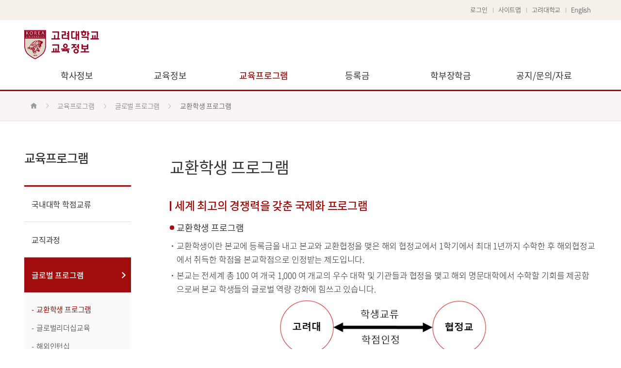

--- FILE ---
content_type: text/html;charset=UTF-8
request_url: https://registrar.korea.ac.kr/eduinfo/program/exchange.do;jsessionid=pbsVmJ8JGHDDylKy1R13jHXBby459txTRvKnZD2g6YpVJkkC3v7F!808622500
body_size: 8898
content:



<!doctype html>
<html lang="ko">
<head>
<title>고려대학교 교육정보 | 교육프로그램 | 글로벌 프로그램 | 교환학생 프로그램</title>
<meta http-equiv="Content-Type" content="text/html; charset=utf-8" />
<meta http-equiv="Content-Script-Type" content="text/javascript" />
<meta http-equiv="Content-Style-Type" content="text/css" />
<meta http-equiv="X-UA-Compatible" content="IE=edge" />
  <meta name="viewport" content="width=device-width,initial-scale=1.0,minimum-scale=1.0,maximum-scale=1.0,user-scalable=no">
<link rel="canonical" href="http://registrar.korea.ac.kr/eduinfo/program/exchange.do;jsessionid=pbsVmJ8JGHDDylKy1R13jHXBby459txTRvKnZD2g6YpVJkkC3v7F!808622500" />

    <link rel="shortcut icon" href="/_common/img/favicon.ico" type="image/x-icon">
<link rel="stylesheet" type="text/css" href="/_common/cms.css" />
<link rel="stylesheet" type="text/css" href="/_res/eduinfo/_css/layout.css" />
<!--[if IE 8]>
	<link rel="stylesheet" type="text/css" href="/_common/ie8.css" />
<![endif]-->
<link rel="stylesheet" type="text/css" href="/_res/eduinfo/_css/board.css" />

<link rel="stylesheet" type="text/css" href="/_res/eduinfo/_css/user.css" />

<script type="text/javascript" src="/_common/js/jquery/jquery-1.9.1.js"></script>
<script type="text/javascript" src="/_common/js/jquery/jquery-ui-1.11.4.min.js"></script>

<script type="text/javascript">
//<![CDATA[
	var _thisHost = location.protocol+'//'+location.host, _thisUrl = document.location.href,_so_ = false,_cur_menu_cd = '28615',_edit_content = false,front_page_edit = true,zooInOutMode = 'font',_reouscePath = '/_res/eduinfo/',editorVendor = 'froala',sslYN = 'N',sslPort = '443',servicePort = '',developMode = false,device='pc',isMobile=false,_cfgUseDevMode = false,_siteId = 'eduinfo',printSelector = '#jwxe_main_content',ctx = '',rootPath = '',locale= 'ko',localeScriptPath='/_custom/korea_ac/resource/js/';
//]]>
</script>

<script type="text/javascript" src="/_common/cms.js"></script>
  
<!-- Google tag (gtag.js) -->
<script async src="https://www.googletagmanager.com/gtag/js?id=G-T8TD5M5GVS"></script>
<script>
  window.dataLayer = window.dataLayer || [];
  function gtag(){dataLayer.push(arguments);}
  gtag('js', new Date());

  gtag('config', 'G-T8TD5M5GVS');
</script>

<script type="text/javascript" src="/_res/eduinfo/_js/user/jquery.bxslider.min.js"></script>
<script type="text/javascript" src="/_res/eduinfo/_js/user/jquery.event.drag-1.5.1.min.js"></script>
<script type="text/javascript" src="/_res/eduinfo/_js/user/jquery.touchSlider.js"></script>
<script type="text/javascript" src="/_res/eduinfo/_js/user/sly.min.js"></script>
<script type="text/javascript" src="/_res/eduinfo/_js/user/jquery.leanModal.min.js"></script>
<script type="text/javascript" src="/_res/eduinfo/_js/user/jquery.selectbox-0.2.js"></script>
  <script type="text/javascript" src="/_res/eduinfo/_js/user/sns.js"></script>
  <script type="text/javascript" src="/_res/eduinfo/_js/user/main.js"></script>

<script type="text/javascript" src="/_res/eduinfo/_js/user.js"></script>

</head>
<body id="item_body" class="pc">
<ul id="go_main">
	<li><a href="#jwxe_main_content" >본문 바로가기</a></li>
	<li><a href="#jwxe_main_menu" >주메뉴 바로가기</a></li>
	<li><a href="#jwxe_sub_menu" >서브메뉴 바로가기</a></li>
</ul>


<div id="wrap">
	<header>
<div class="header-top-wrap" id="page-top">
    <a href="#none" class="btn-quick">QUICK MENU</a>
    <div class="header-top-box">
        <ul class="w">
          









	
		<li><a href="https://registrar.korea.ac.kr:443/eduinfo/etc/login.do">로그인</a></li>
		
	
		
		
 <!-- modal -->
 	<li style="display: none;">
	<div id="modalPerson" style="display:none;">
		<div class="modal_inner">
			<a href="#none" class="close">닫기</a>
			<div class="mem_agree">
              <h4>홈페이지 가입을 위한 개인정보 수집.이용에 대한 동의안내</h4>
              <p>고려대학교는 제공자가 동의한 아래의 내용 외의 다른 목적으로 활용하지 않습니다.</p>
              <ul>
                <li>- 개인정보 수집·이용 목적 : 홈페이지 가입</li>
                <li>- 개인정보 수집항목 : 포탈아이디, 이름</li>
                <li>- 개인정보 보유 및 이용기간 : 회원탈퇴시까지</li>
                <li>- 개인정보 동의 거부권리 안내 : 신청인은 본 개인정보 수집에 대한 동의를 거부하실 수 있으며, 이 경우 홈페이지 가입이 제한됩니다.</li>
              </ul>
              <div>
                <input type="radio" id="agree01" name="agreeCheck" value="Y"/><label for="agree01">동의</label>
                <input type="radio" id="agree02" name="agreeCheck" value="N"/><label for="agree02">비동의</label>
                 	
              </div>
              <div style="margin-top:20px;">
             	<a href="javascript:MemberAgree();" style="width:98px;height:39px;text-align:center;font-size:20px;color:#fff;background:#ba0b4a;display: inline-block;padding-top: 8px;">확인</a>
            	 	
             	</div>
			</div>
			
		</div>
	</div>
	</li>
	<!-- modal -->
	
	<script type="text/javascript">
	<!--
		
	
		$(function() {
			
			$("#modalPerson").hide();
			
			 if($('#glayLayer').length == 0) {
				   
					$("body").append("<div id='glayLayer'></div><div id='overLayer2'></div>");
					$("#glayLayer").click(function(){
			        	$(this).hide();
			        	$("#overLayer2").hide();
			    	});
					
			  }
			 
			  $(".modalPerson").click(function(){
                
                     $('#wrap > header > div > div').animate({left:'100%'}, 300);
                     $('#container, #jwxe_main_content').fadeIn();
                
			        $("#glayLayer").show();
			        $("#overLayer2").show().html($("#modalPerson").html()).css({
			          //  marginLeft:"-"+$("#overLayer2").width()/1.755+"px"
			          //  marginTop:"-"+$("#overLayer2").height()/2+"px" 
			        });
			        
			        $("#overLayer2 a.close, #overLayer2 a.bclose").click(function(){
			            $("#glayLayer").hide();
			            $("#overLayer2").hide();
			        });
			        return false;
			    });
			
		});
	
		// 회원탈퇴
		function MemberDrop(){
			
			$.ajax({
				
				url : '/korea/memberDrop.do',
				data : {
					siteId :  'eduinfo'
				},
				cache : false,
				dataType : 'json',
				success : function(data) {
					if ( data.success == true ){
						alert("정상적으로 처리되었습니다.");
						location.reload();
					}
				}
			})
		}
	
		function MemberAgree(){
			
			var check  =  $("input:radio[name='agreeCheck']:checked").val() ;
			if ( check == 'Y') {
				
				
				$.ajax({
					url : '/korea/memberConfirm.do',
					data : {
						site_id :  'eduinfo'
					},
					cache : false,
					dataType: 'json',
					success : function(data){
						if ( data.success == true ){
							
							$("#glayLayer").hide();
							$("#overLayer2").hide();
							
							alert("가입되었습니다.");
							
							location.reload();
							
						}else{
							
							$("#glayLayer").hide();
							$("#overLayer2").hide();
							alert("가입에 실패하였습니다.\n관리자에게 문의 바랍니다.");
						}	
							
						
					}
				})
				
				
				
			}else{
				alert("약관에 대한 동의가 필요합니다.");				
			}
			
		}
	
		
	
	
	//-->
	</script>



            <li>
                <a href="/eduinfo/etc/sitemap.do">사이트맵</a></li>
            <li>
                <a href="https://korea.ac.kr" target="_blank" title="새창으로 열기">고려대학교</a></li>
            <li>
                <a href="https://registrar.korea.edu" target="_blank" title="교육정보 영문홈페이지 새창으로 열기">English</a></li>
        </ul>
        <p class="search">
            <input placeholder="검색어를 입력해 주세요." title="검색" type="text" /><a href="#none">검색</a></p>
        <ul class="m">

          









	
		<li><a href="https://registrar.korea.ac.kr:443/eduinfo/etc/login.do">로그인</a></li>
		
	
		


            <li>
                <a href="/eduinfo/etc/sitemap.do">사이트맵</a></li>
            <li>
                <a href="https://korea.ac.kr" target="_blank" title="새창으로 열기">고려대학교</a></li>
            <li>
                <a href="https://registrar.korea.edu" target="_blank" title="교육정보 영문홈페이지 새창으로 열기">English</a></li>

        </ul>
    </div>
</div>
<div class="header-bottom-wrap">
    <h1>
        <a href="https://registrar.korea.ac.kr">고려대학교 교육정보</a></h1>
        
          
        










<nav>
	<a href="#none">전체보기</a>
	<div class="wnav">
		<ul>
			
				
					<li>
			          <a href="https://korea.ac.kr/mbshome/mbs/university/subview.do?id=university_030101000000" title="학사정보"  >학사정보</a> 
						
							<div class="deps2-box">
								<ul>
									
										
											<li>
												<a href="https://korea.ac.kr/mbshome/mbs/university/subview.do?id=university_030101000000" title="단과대학"  >단과대학</a>
												
													
														<ul>
															
																
																	<li>
																		<a href="https://korea.ac.kr/mbshome/mbs/university/subview.do?id=university_030101000000" title="학과&#40;부&#41;구성"  target="_blank" >학과&#40;부&#41;구성</a>
																	  
																	  
																	</li>
																
															
																
																	<li>
																		<a href="https://oku.korea.ac.kr/oku/cms/FR_CON/index.do?MENU_ID=820" title="학과&#40;부&#41;소개"  target="_blank" >학과&#40;부&#41;소개</a>
																	  
																	  
																	</li>
																
															
																
																	<li>
																		<a href="/eduinfo/affairs/contact.do" title="학과별 연락처"  >학과별 연락처</a>
																	  
																	  
																	</li>
																
															
														</ul>
													
											</li>
										
									
										
											<li>
												<a href="/eduinfo/affairs/schedule.do" title="학사일정"  >학사일정</a>
												
													
														<ul>
															
																
																	<li>
																		<a href="/eduinfo/affairs/schedule.do" title="학사일정"  >학사일정</a>
																	  
																	  
																	</li>
																
															
														</ul>
													
											</li>
										
									
										
											<li>
												<a href="http://www.korea.ac.kr/cop/rule/ruleFrontList.do?siteId=university&amp;id=university_010108000000" title="규정/학칙"  target="_blank" >규정/학칙</a>
												
													
											</li>
										
									
										
											<li>
												<a href="/eduinfo/affairs/leave_normal.do" title="학사행정"  >학사행정</a>
												
													
														<ul>
															
																
																	<li>
																		<a href="/eduinfo/affairs/leave_normal.do" title="휴학"  >휴학</a>
																	  
																	  
																			<ul>
																				
																					
																				
																					
																				
																			</ul>
																		
																	</li>
																
															
																
																	<li>
																		<a href="/eduinfo/affairs/return.do" title="복학"  >복학</a>
																	  
																	  
																	</li>
																
															
																
																	<li>
																		<a href="/eduinfo/affairs/drop.do" title="자퇴"  >자퇴</a>
																	  
																	  
																	</li>
																
															
																
																	<li>
																		<a href="/eduinfo/affairs/expelled.do" title="제적"  >제적</a>
																	  
																	  
																	</li>
																
															
																
																	<li>
																		<a href="/eduinfo/affairs/readmission.do" title="재입학"  >재입학</a>
																	  
																	  
																	</li>
																
															
																
																	<li>
																		<a href="/eduinfo/affairs/transfer.do" title="편입학"  >편입학</a>
																	  
																	  
																	</li>
																
															
																
																	<li>
																		<a href="/eduinfo/affairs/correction.do" title="학적부기재사항 정정"  >학적부기재사항 정정</a>
																	  
																	  
																	</li>
																
															
														</ul>
													
											</li>
										
									
										
											<li>
												<a href="/eduinfo/affairs/certificate_kind.do" title="제증명"  >제증명</a>
												
													
														<ul>
															
																
																	<li>
																		<a href="/eduinfo/affairs/certificate_kind.do" title="증명서 종류"  >증명서 종류</a>
																	  
																	  
																	</li>
																
															
																
																	<li>
																		<a href="/eduinfo/affairs/certificate_issue.do" title="증명서 발급"  >증명서 발급</a>
																	  
																	  
																	</li>
																
															
																
																	<li>
																		<a href="/eduinfo/affairs/card.do" title="학생증/신분증"  >학생증/신분증</a>
																	  
																	  
																	</li>
																
															
														</ul>
													
											</li>
										
									
										
											<li>
												<a href="https://military.korea.ac.kr/" title="병무"  target="_blank" >병무</a>
												
													
											</li>
										
									
								</ul>
							</div>
						
					</li>
				
			
				
					<li>
			          <a href="/eduinfo/info/3no.do" title="교육정보"  >교육정보</a> 
						
							<div class="deps2-box">
								<ul>
									
										
											<li>
												<a href="/eduinfo/info/3no.do" title="교육정책"  >교육정책</a>
												
													
														<ul>
															
																
															
																
																	<li>
																		<a href="/eduinfo/info/flex_semester.do" title="유연학기제"  >유연학기제</a>
																	  
																	  
																	</li>
																
															
																
																	<li>
																		<a href="/eduinfo/info/tutorial.do" title="튜토리얼"  >튜토리얼</a>
																	  
																	  
																	</li>
																
															
														</ul>
													
											</li>
										
									
										
											<li>
												<a href="/eduinfo/info/curriculum.do" title="교육과정표"  >교육과정표</a>
												
													
											</li>
										
									
										
											<li>
												<a href="/eduinfo/info/major1.do" title="전공"  >전공</a>
												
													
														<ul>
															
																
																	<li>
																		<a href="/eduinfo/info/major1.do" title="제1전공"  >제1전공</a>
																	  
																	  
																	</li>
																
															
																
																	<li>
																		<a href="/eduinfo/info/major_double.do" title="제2전공"  >제2전공</a>
																	  
																	  
																			<ul>
																				
																					
																				
																					
																				
																					
																				
																			</ul>
																		
																	</li>
																
															
																
																	<li>
																		<a href="/eduinfo/info/major_dual.do" title="복수전공"  >복수전공</a>
																	  
																	  
																	</li>
																
															
																
																	<li>
																		<a href="/eduinfo/info/major_microdegree.do" title="마이크로디그리"  >마이크로디그리</a>
																	  
																	  
																	</li>
																
															
																
																	<li>
																		<a href="/eduinfo/info/major_transfer.do" title="캠퍼스 내 소속변경&#40;전과&#41;"  >캠퍼스 내 소속변경&#40;전과&#41;</a>
																	  
																	  
																	</li>
																
															
																
																	<li>
																		<a href="/eduinfo/info/major_minor.do" title="부전공"  >부전공</a>
																	  
																	  
																	</li>
																
															
																
																	<li>
																		<a href="/eduinfo/info/major_giveup.do" title="다중전공 포기신청"  >다중전공 포기신청</a>
																	  
																	  
																	</li>
																
															
														</ul>
													
											</li>
										
									
										
											<li>
												<a href="/eduinfo/info/registration_overview.do" title="수강신청"  >수강신청</a>
												
													
														<ul>
															
																
																	<li>
																		<a href="/eduinfo/info/registration_overview.do" title="수강신청개요"  >수강신청개요</a>
																	  
																	  
																	</li>
																
															
																
																	<li>
																		<a href="/eduinfo/info/registration_step.do" title="수강신청 절차"  >수강신청 절차</a>
																	  
																	  
																	</li>
																
															
																
																	<li>
																		<a href="/eduinfo/info/registration_courses.do" title="개설과목"  >개설과목</a>
																	  
																	  
																			<ul>
																				
																					
																				
																					
																				
																			</ul>
																		
																	</li>
																
															
																
																	<li>
																		<a href="/eduinfo/info/registration_similar.do" title="유사과목"  >유사과목</a>
																	  
																	  
																	</li>
																
															
																
																	<li>
																		<a href="/eduinfo/info/registration_caution.do" title="단과대학별 유의사항"  >단과대학별 유의사항</a>
																	  
																	  
																	</li>
																
															
																
																	<li>
																		<a href="https://registrar.korea.ac.kr/eduinfo/board/faq.do?mode=list&amp;srSearchKey=&amp;srSearchVal=&amp;srCategoryId1=697" title="수강신청 FAQ"  >수강신청 FAQ</a>
																	  
																	  
																	</li>
																
															
														</ul>
													
											</li>
										
									
										
											<li>
												<a href="/eduinfo/info/grade_overview.do" title="성적"  >성적</a>
												
													
														<ul>
															
																
																	<li>
																		<a href="/eduinfo/info/grade_overview.do" title="개요 및 목적"  >개요 및 목적</a>
																	  
																	  
																	</li>
																
															
																
																	<li>
																		<a href="/eduinfo/info/grade_retake.do" title="재수강"  >재수강</a>
																	  
																	  
																	</li>
																
															
																
																	<li>
																		<a href="/eduinfo/info/grade_giveup.do" title="취득학점포기"  >취득학점포기</a>
																	  
																	  
																	</li>
																
															
																
																	<li>
																		<a href="/eduinfo/info/grade_reco_normal.do" title="학점인정"  >학점인정</a>
																	  
																	  
																			<ul>
																				
																					
																				
																					
																				
																					
																				
																			</ul>
																		
																	</li>
																
															
																
																	<li>
																		<a href="/eduinfo/info/grade_missed.do" title="불응시원"  >불응시원</a>
																	  
																	  
																	</li>
																
															
																
																	<li>
																		<a href="/eduinfo/info/grade_excused.do" title="출석인정제"  >출석인정제</a>
																	  
																	  
																	</li>
																
															
														</ul>
													
											</li>
										
									
										
											<li>
												<a href="/eduinfo/info/sessions.do" title="계절수업"  >계절수업</a>
												
													
											</li>
										
									
										
											<li>
												<a href="/eduinfo/info/graduation_require.do" title="졸업"  >졸업</a>
												
													
														<ul>
															
																
																	<li>
																		<a href="/eduinfo/info/graduation_require.do" title="졸업요구조건"  >졸업요구조건</a>
																	  
																	  
																	</li>
																
															
																
																	<li>
																		<a href="/eduinfo/info/graduation_completion.do" title="졸업학점 이수기준표"  >졸업학점 이수기준표</a>
																	  
																	  
																	</li>
																
															
																
																	<li>
																		<a href="/eduinfo/info/graduation_early.do" title="조기졸업"  >조기졸업</a>
																	  
																	  
																	</li>
																
															
																
																	<li>
																		<a href="/eduinfo/info/graduation_honors.do" title="졸업우수생"  >졸업우수생</a>
																	  
																	  
																	</li>
																
															
														</ul>
													
											</li>
										
									
										
											<li>
												<a href="/eduinfo/info/freely_select.do" title="전공자율선택제"  >전공자율선택제</a>
												
													
														<ul>
															
																
																	<li>
																		<a href="/eduinfo/info/freely_select.do" title="개요"  >개요</a>
																	  
																	  
																	</li>
																
															
																
																	<li>
																		<a href="/eduinfo/info/freely_select_1.do" title="1유형 선택가능 학과"  >1유형 선택가능 학과</a>
																	  
																	  
																	</li>
																
															
																
																	<li>
																		<a href="/eduinfo/info/freely_select_2.do" title="2유형 선택가능 학과"  >2유형 선택가능 학과</a>
																	  
																	  
																	</li>
																
															
														</ul>
													
											</li>
										
									
								</ul>
							</div>
						
					</li>
				
			
				
					<li>
			          <a href="/eduinfo/program/internal_out.do" title="교육프로그램"  class="active" >교육프로그램</a> 
						
							<div class="deps2-box">
								<ul>
									
										
											<li>
												<a href="/eduinfo/program/internal_out.do" title="국내대학 학점교류"  >국내대학 학점교류</a>
												
													
														<ul>
															
																
																	<li>
																		<a href="/eduinfo/program/internal_out.do" title="국내대학 학점교류&#40;OUT&#41;"  >국내대학 학점교류&#40;OUT&#41;</a>
																	  
																	  
																	</li>
																
															
																
																	<li>
																		<a href="/eduinfo/program/internal_in.do" title="국내대학 학점교류&#40;IN&#41;"  >국내대학 학점교류&#40;IN&#41;</a>
																	  
																	  
																	</li>
																
															
														</ul>
													
											</li>
										
									
										
											<li>
												<a href="https://teaching.korea.ac.kr/" title="교직과정"  target="_blank" >교직과정</a>
												
													
											</li>
										
									
										
											<li>
												<a href="/eduinfo/program/exchange.do" title="글로벌 프로그램"  class="active" >글로벌 프로그램</a>
												
													
														<ul>
															
																
																	<li>
																		<a href="/eduinfo/program/exchange.do" title="교환학생 프로그램"  class="active" >교환학생 프로그램</a>
																	  
																	  
																	</li>
																
															
																
																	<li>
																		<a href="/eduinfo/program/leadership.do" title="글로벌리더십교육"  >글로벌리더십교육</a>
																	  
																	  
																	</li>
																
															
																
																	<li>
																		<a href="/eduinfo/program/internship.do" title="해외인턴십"  >해외인턴십</a>
																	  
																	  
																	</li>
																
															
																
																	<li>
																		<a href="/eduinfo/program/campus.do" title="국제하계/동계대학"  >국제하계/동계대학</a>
																	  
																	  
																	</li>
																
															
														</ul>
													
											</li>
										
									
										
											<li>
												<a href="/eduinfo/program/language.do" title="어학교육"  >어학교육</a>
												
													
											</li>
										
									
										
											<li>
												<a href="/eduinfo/program/support.do" title="교육지원"  >교육지원</a>
												
													
											</li>
										
									
										
											<li>
												<a href="/eduinfo/program/open.do" title="공개교육"  >공개교육</a>
												
													
											</li>
										
									
								</ul>
							</div>
						
					</li>
				
			
				
					<li>
			          <a href="/eduinfo/enrollment/schedule.do" title="등록금"  >등록금</a> 
						
							<div class="deps2-box">
								<ul>
									
										
											<li>
												<a href="/eduinfo/enrollment/schedule.do" title="등록일정"  >등록일정</a>
												
													
											</li>
										
									
										
											<li>
												<a href="https://www.korea.ac.kr/ko/582/subview.do" title="등록금일람표"  target="_blank" >등록금일람표</a>
												
													
											</li>
										
									
										
											<li>
												<a href="/eduinfo/enrollment/regular.do" title="정규등록"  >정규등록</a>
												
													
														<ul>
															
																
																	<li>
																		<a href="/eduinfo/enrollment/regular.do" title="정규학기등록"  >정규학기등록</a>
																	  
																	  
																	</li>
																
															
																
																	<li>
																		<a href="/eduinfo/enrollment/divided.do" title="분할납부"  >분할납부</a>
																	  
																	  
																	</li>
																
															
																
																	<li>
																		<a href="/eduinfo/enrollment/excess.do" title="초과학기자 등록"  >초과학기자 등록</a>
																	  
																	  
																	</li>
																
															
														</ul>
													
											</li>
										
									
										
											<li>
												<a href="/eduinfo/enrollment/payment.do" title="등록금납부"  >등록금납부</a>
												
													
														<ul>
															
																
																	<li>
																		<a href="/eduinfo/enrollment/payment.do" title="납부방법 및 확인"  >납부방법 및 확인</a>
																	  
																	  
																	</li>
																
															
																
																	<li>
																		<a href="/eduinfo/enrollment/receipt.do" title="등록금영수증발급"  >등록금영수증발급</a>
																	  
																	  
																	</li>
																
															
																
																	<li>
																		<a href="/eduinfo/enrollment/return.do" title="등록금반환"  >등록금반환</a>
																	  
																	  
																	</li>
																
															
														</ul>
													
											</li>
										
									
										
											<li>
												<a href="/eduinfo/enrollment/etc.do" title="기타납입금"  >기타납입금</a>
												
													
											</li>
										
									
										
											<li>
												<a href="/eduinfo/enrollment/sessions.do" title="계절수업등록"  >계절수업등록</a>
												
													
											</li>
										
									
										
											<li>
												<a href="https://registrar.korea.ac.kr/eduinfo/board/faq.do?mode=list&amp;srSearchKey=&amp;srSearchVal=&amp;srCategoryId1=696" title="등록FAQ"  >등록FAQ</a>
												
													
											</li>
										
									
								</ul>
							</div>
						
					</li>
				
			
				
					<li>
			          <a href="https://scholarship.korea.ac.kr/" title="학부장학금"  target="_blank" >학부장학금</a> 
						
					</li>
				
			
				
					<li>
			          <a href="https://www.korea.ac.kr/ko/566/subview.do" title="공지/문의/자료"  >공지/문의/자료</a> 
						
							<div class="deps2-box">
								<ul>
									
										
											<li>
												<a href="https://www.korea.ac.kr/ko/566/subview.do" title="공지사항"  target="_blank" >공지사항</a>
												
													
											</li>
										
									
										
											<li>
												<a href="https://www.korea.ac.kr/ko/527/subview.do" title="문의함"  target="_blank" >문의함</a>
												
													
											</li>
										
									
										
											<li>
												<a href="/eduinfo/board/form.do" title="서식"  >서식</a>
												
													
											</li>
										
									
										
											<li>
												<a href="/eduinfo/board/faq.do" title="FAQ"  >FAQ</a>
												
													
											</li>
										
									
										
											<li>
												<a href="https://ibook.korea.ac.kr/EGCASVG49DM4" title="안내책자"  >안내책자</a>
												
													
														<ul>
															
																
																	<li>
																		<a href="https://ibook.korea.ac.kr/Viewer/FCRTJIR31YJ6" title="대학생활안내"  target="_blank" >대학생활안내</a>
																	  
																	  
																	</li>
																
															
																
																	<li>
																		<a href="/eduinfo/board/curriculum.do" title="교육과정표"  target="_blank" >교육과정표</a>
																	  
																	  
																	</li>
																
															
																
																	<li>
																		<a href="/eduinfo/board/introduce.do" title="전공소개책자"  >전공소개책자</a>
																	  
																	  
																	</li>
																
															
														</ul>
													
											</li>
										
									
										
											<li>
												<a href="/eduinfo/board/contact_under.do" title="문의처"  >문의처</a>
												
													
														<ul>
															
																
																	<li>
																		<a href="/eduinfo/board/contact_under.do" title="&#40;학부&#41;학과별연락처"  >&#40;학부&#41;학과별연락처</a>
																	  
																	  
																	</li>
																
															
																
																	<li>
																		<a href="/eduinfo/board/contact_grad.do" title="&#40;대학원&#41;학과별연락처"  >&#40;대학원&#41;학과별연락처</a>
																	  
																	  
																	</li>
																
															
														</ul>
													
											</li>
										
									
								</ul>
							</div>
						
					</li>
				
			
				
			
		</ul>
	</div>
</nav>				





        
          
        










<nav class="menu-mobile">
	<a href="#none">전체보기</a>
	<div class="mnav">
		<ul>
			
				
					<li>
			          <a href="https://korea.ac.kr/mbshome/mbs/university/subview.do?id=university_030101000000" title="학사정보"  >학사정보</a> 
						
							<ul>
								
									
										<li>
											<a href="https://korea.ac.kr/mbshome/mbs/university/subview.do?id=university_030101000000" title="단과대학"  >단과대학</a>
											
												
													<ul>
														
															
																<li>
																	<a href="https://korea.ac.kr/mbshome/mbs/university/subview.do?id=university_030101000000" title="학과&#40;부&#41;구성"  target="_blank" >학과&#40;부&#41;구성</a>
                                                                  
                                                                  
																</li>
															
														
															
																<li>
																	<a href="https://oku.korea.ac.kr/oku/cms/FR_CON/index.do?MENU_ID=820" title="학과&#40;부&#41;소개"  target="_blank" >학과&#40;부&#41;소개</a>
                                                                  
                                                                  
																</li>
															
														
															
																<li>
																	<a href="/eduinfo/affairs/contact.do" title="학과별 연락처"  >학과별 연락처</a>
                                                                  
                                                                  
																</li>
															
														
													</ul>
												
										</li>
									
								
									
										<li>
											<a href="/eduinfo/affairs/schedule.do" title="학사일정"  >학사일정</a>
											
												
													<ul>
														
															
																<li>
																	<a href="/eduinfo/affairs/schedule.do" title="학사일정"  >학사일정</a>
                                                                  
                                                                  
																</li>
															
														
													</ul>
												
										</li>
									
								
									
										<li>
											<a href="http://www.korea.ac.kr/cop/rule/ruleFrontList.do?siteId=university&amp;id=university_010108000000" title="규정/학칙"  target="_blank" >규정/학칙</a>
											
												
										</li>
									
								
									
										<li>
											<a href="/eduinfo/affairs/leave_normal.do" title="학사행정"  >학사행정</a>
											
												
													<ul>
														
															
																<li>
																	<a href="/eduinfo/affairs/leave_normal.do" title="휴학"  >휴학</a>
                                                                  
                                                                  
																		<ul>
																			
																				
																			
																				
																			
																		</ul>
																	
																</li>
															
														
															
																<li>
																	<a href="/eduinfo/affairs/return.do" title="복학"  >복학</a>
                                                                  
                                                                  
																</li>
															
														
															
																<li>
																	<a href="/eduinfo/affairs/drop.do" title="자퇴"  >자퇴</a>
                                                                  
                                                                  
																</li>
															
														
															
																<li>
																	<a href="/eduinfo/affairs/expelled.do" title="제적"  >제적</a>
                                                                  
                                                                  
																</li>
															
														
															
																<li>
																	<a href="/eduinfo/affairs/readmission.do" title="재입학"  >재입학</a>
                                                                  
                                                                  
																</li>
															
														
															
																<li>
																	<a href="/eduinfo/affairs/transfer.do" title="편입학"  >편입학</a>
                                                                  
                                                                  
																</li>
															
														
															
																<li>
																	<a href="/eduinfo/affairs/correction.do" title="학적부기재사항 정정"  >학적부기재사항 정정</a>
                                                                  
                                                                  
																</li>
															
														
													</ul>
												
										</li>
									
								
									
										<li>
											<a href="/eduinfo/affairs/certificate_kind.do" title="제증명"  >제증명</a>
											
												
													<ul>
														
															
																<li>
																	<a href="/eduinfo/affairs/certificate_kind.do" title="증명서 종류"  >증명서 종류</a>
                                                                  
                                                                  
																</li>
															
														
															
																<li>
																	<a href="/eduinfo/affairs/certificate_issue.do" title="증명서 발급"  >증명서 발급</a>
                                                                  
                                                                  
																</li>
															
														
															
																<li>
																	<a href="/eduinfo/affairs/card.do" title="학생증/신분증"  >학생증/신분증</a>
                                                                  
                                                                  
																</li>
															
														
													</ul>
												
										</li>
									
								
									
										<li>
											<a href="https://military.korea.ac.kr/" title="병무"  target="_blank" >병무</a>
											
												
										</li>
									
								
							</ul>
						
					</li>
				
			
				
					<li>
			          <a href="/eduinfo/info/3no.do" title="교육정보"  >교육정보</a> 
						
							<ul>
								
									
										<li>
											<a href="/eduinfo/info/3no.do" title="교육정책"  >교육정책</a>
											
												
													<ul>
														
															
														
															
																<li>
																	<a href="/eduinfo/info/flex_semester.do" title="유연학기제"  >유연학기제</a>
                                                                  
                                                                  
																</li>
															
														
															
																<li>
																	<a href="/eduinfo/info/tutorial.do" title="튜토리얼"  >튜토리얼</a>
                                                                  
                                                                  
																</li>
															
														
													</ul>
												
										</li>
									
								
									
										<li>
											<a href="/eduinfo/info/curriculum.do" title="교육과정표"  >교육과정표</a>
											
												
										</li>
									
								
									
										<li>
											<a href="/eduinfo/info/major1.do" title="전공"  >전공</a>
											
												
													<ul>
														
															
																<li>
																	<a href="/eduinfo/info/major1.do" title="제1전공"  >제1전공</a>
                                                                  
                                                                  
																</li>
															
														
															
																<li>
																	<a href="/eduinfo/info/major_double.do" title="제2전공"  >제2전공</a>
                                                                  
                                                                  
																		<ul>
																			
																				
																			
																				
																			
																				
																			
																		</ul>
																	
																</li>
															
														
															
																<li>
																	<a href="/eduinfo/info/major_dual.do" title="복수전공"  >복수전공</a>
                                                                  
                                                                  
																</li>
															
														
															
																<li>
																	<a href="/eduinfo/info/major_microdegree.do" title="마이크로디그리"  >마이크로디그리</a>
                                                                  
                                                                  
																</li>
															
														
															
																<li>
																	<a href="/eduinfo/info/major_transfer.do" title="캠퍼스 내 소속변경&#40;전과&#41;"  >캠퍼스 내 소속변경&#40;전과&#41;</a>
                                                                  
                                                                  
																</li>
															
														
															
																<li>
																	<a href="/eduinfo/info/major_minor.do" title="부전공"  >부전공</a>
                                                                  
                                                                  
																</li>
															
														
															
																<li>
																	<a href="/eduinfo/info/major_giveup.do" title="다중전공 포기신청"  >다중전공 포기신청</a>
                                                                  
                                                                  
																</li>
															
														
													</ul>
												
										</li>
									
								
									
										<li>
											<a href="/eduinfo/info/registration_overview.do" title="수강신청"  >수강신청</a>
											
												
													<ul>
														
															
																<li>
																	<a href="/eduinfo/info/registration_overview.do" title="수강신청개요"  >수강신청개요</a>
                                                                  
                                                                  
																</li>
															
														
															
																<li>
																	<a href="/eduinfo/info/registration_step.do" title="수강신청 절차"  >수강신청 절차</a>
                                                                  
                                                                  
																</li>
															
														
															
																<li>
																	<a href="/eduinfo/info/registration_courses.do" title="개설과목"  >개설과목</a>
                                                                  
                                                                  
																		<ul>
																			
																				
																			
																				
																			
																		</ul>
																	
																</li>
															
														
															
																<li>
																	<a href="/eduinfo/info/registration_similar.do" title="유사과목"  >유사과목</a>
                                                                  
                                                                  
																</li>
															
														
															
																<li>
																	<a href="/eduinfo/info/registration_caution.do" title="단과대학별 유의사항"  >단과대학별 유의사항</a>
                                                                  
                                                                  
																</li>
															
														
															
																<li>
																	<a href="https://registrar.korea.ac.kr/eduinfo/board/faq.do?mode=list&amp;srSearchKey=&amp;srSearchVal=&amp;srCategoryId1=697" title="수강신청 FAQ"  >수강신청 FAQ</a>
                                                                  
                                                                  
																</li>
															
														
													</ul>
												
										</li>
									
								
									
										<li>
											<a href="/eduinfo/info/grade_overview.do" title="성적"  >성적</a>
											
												
													<ul>
														
															
																<li>
																	<a href="/eduinfo/info/grade_overview.do" title="개요 및 목적"  >개요 및 목적</a>
                                                                  
                                                                  
																</li>
															
														
															
																<li>
																	<a href="/eduinfo/info/grade_retake.do" title="재수강"  >재수강</a>
                                                                  
                                                                  
																</li>
															
														
															
																<li>
																	<a href="/eduinfo/info/grade_giveup.do" title="취득학점포기"  >취득학점포기</a>
                                                                  
                                                                  
																</li>
															
														
															
																<li>
																	<a href="/eduinfo/info/grade_reco_normal.do" title="학점인정"  >학점인정</a>
                                                                  
                                                                  
																		<ul>
																			
																				
																			
																				
																			
																				
																			
																		</ul>
																	
																</li>
															
														
															
																<li>
																	<a href="/eduinfo/info/grade_missed.do" title="불응시원"  >불응시원</a>
                                                                  
                                                                  
																</li>
															
														
															
																<li>
																	<a href="/eduinfo/info/grade_excused.do" title="출석인정제"  >출석인정제</a>
                                                                  
                                                                  
																</li>
															
														
													</ul>
												
										</li>
									
								
									
										<li>
											<a href="/eduinfo/info/sessions.do" title="계절수업"  >계절수업</a>
											
												
										</li>
									
								
									
										<li>
											<a href="/eduinfo/info/graduation_require.do" title="졸업"  >졸업</a>
											
												
													<ul>
														
															
																<li>
																	<a href="/eduinfo/info/graduation_require.do" title="졸업요구조건"  >졸업요구조건</a>
                                                                  
                                                                  
																</li>
															
														
															
																<li>
																	<a href="/eduinfo/info/graduation_completion.do" title="졸업학점 이수기준표"  >졸업학점 이수기준표</a>
                                                                  
                                                                  
																</li>
															
														
															
																<li>
																	<a href="/eduinfo/info/graduation_early.do" title="조기졸업"  >조기졸업</a>
                                                                  
                                                                  
																</li>
															
														
															
																<li>
																	<a href="/eduinfo/info/graduation_honors.do" title="졸업우수생"  >졸업우수생</a>
                                                                  
                                                                  
																</li>
															
														
													</ul>
												
										</li>
									
								
									
										<li>
											<a href="/eduinfo/info/freely_select.do" title="전공자율선택제"  >전공자율선택제</a>
											
												
													<ul>
														
															
																<li>
																	<a href="/eduinfo/info/freely_select.do" title="개요"  >개요</a>
                                                                  
                                                                  
																</li>
															
														
															
																<li>
																	<a href="/eduinfo/info/freely_select_1.do" title="1유형 선택가능 학과"  >1유형 선택가능 학과</a>
                                                                  
                                                                  
																</li>
															
														
															
																<li>
																	<a href="/eduinfo/info/freely_select_2.do" title="2유형 선택가능 학과"  >2유형 선택가능 학과</a>
                                                                  
                                                                  
																</li>
															
														
													</ul>
												
										</li>
									
								
							</ul>
						
					</li>
				
			
				
					<li>
			          <a href="/eduinfo/program/internal_out.do" title="교육프로그램"  class="active" >교육프로그램</a> 
						
							<ul>
								
									
										<li>
											<a href="/eduinfo/program/internal_out.do" title="국내대학 학점교류"  >국내대학 학점교류</a>
											
												
													<ul>
														
															
																<li>
																	<a href="/eduinfo/program/internal_out.do" title="국내대학 학점교류&#40;OUT&#41;"  >국내대학 학점교류&#40;OUT&#41;</a>
                                                                  
                                                                  
																</li>
															
														
															
																<li>
																	<a href="/eduinfo/program/internal_in.do" title="국내대학 학점교류&#40;IN&#41;"  >국내대학 학점교류&#40;IN&#41;</a>
                                                                  
                                                                  
																</li>
															
														
													</ul>
												
										</li>
									
								
									
										<li>
											<a href="https://teaching.korea.ac.kr/" title="교직과정"  target="_blank" >교직과정</a>
											
												
										</li>
									
								
									
										<li>
											<a href="/eduinfo/program/exchange.do" title="글로벌 프로그램"  class="active" >글로벌 프로그램</a>
											
												
													<ul>
														
															
																<li>
																	<a href="/eduinfo/program/exchange.do" title="교환학생 프로그램"  class="active" >교환학생 프로그램</a>
                                                                  
                                                                  
																</li>
															
														
															
																<li>
																	<a href="/eduinfo/program/leadership.do" title="글로벌리더십교육"  >글로벌리더십교육</a>
                                                                  
                                                                  
																</li>
															
														
															
																<li>
																	<a href="/eduinfo/program/internship.do" title="해외인턴십"  >해외인턴십</a>
                                                                  
                                                                  
																</li>
															
														
															
																<li>
																	<a href="/eduinfo/program/campus.do" title="국제하계/동계대학"  >국제하계/동계대학</a>
                                                                  
                                                                  
																</li>
															
														
													</ul>
												
										</li>
									
								
									
										<li>
											<a href="/eduinfo/program/language.do" title="어학교육"  >어학교육</a>
											
												
										</li>
									
								
									
										<li>
											<a href="/eduinfo/program/support.do" title="교육지원"  >교육지원</a>
											
												
										</li>
									
								
									
										<li>
											<a href="/eduinfo/program/open.do" title="공개교육"  >공개교육</a>
											
												
										</li>
									
								
							</ul>
						
					</li>
				
			
				
					<li>
			          <a href="/eduinfo/enrollment/schedule.do" title="등록금"  >등록금</a> 
						
							<ul>
								
									
										<li>
											<a href="/eduinfo/enrollment/schedule.do" title="등록일정"  >등록일정</a>
											
												
										</li>
									
								
									
										<li>
											<a href="https://www.korea.ac.kr/ko/582/subview.do" title="등록금일람표"  target="_blank" >등록금일람표</a>
											
												
										</li>
									
								
									
										<li>
											<a href="/eduinfo/enrollment/regular.do" title="정규등록"  >정규등록</a>
											
												
													<ul>
														
															
																<li>
																	<a href="/eduinfo/enrollment/regular.do" title="정규학기등록"  >정규학기등록</a>
                                                                  
                                                                  
																</li>
															
														
															
																<li>
																	<a href="/eduinfo/enrollment/divided.do" title="분할납부"  >분할납부</a>
                                                                  
                                                                  
																</li>
															
														
															
																<li>
																	<a href="/eduinfo/enrollment/excess.do" title="초과학기자 등록"  >초과학기자 등록</a>
                                                                  
                                                                  
																</li>
															
														
													</ul>
												
										</li>
									
								
									
										<li>
											<a href="/eduinfo/enrollment/payment.do" title="등록금납부"  >등록금납부</a>
											
												
													<ul>
														
															
																<li>
																	<a href="/eduinfo/enrollment/payment.do" title="납부방법 및 확인"  >납부방법 및 확인</a>
                                                                  
                                                                  
																</li>
															
														
															
																<li>
																	<a href="/eduinfo/enrollment/receipt.do" title="등록금영수증발급"  >등록금영수증발급</a>
                                                                  
                                                                  
																</li>
															
														
															
																<li>
																	<a href="/eduinfo/enrollment/return.do" title="등록금반환"  >등록금반환</a>
                                                                  
                                                                  
																</li>
															
														
													</ul>
												
										</li>
									
								
									
										<li>
											<a href="/eduinfo/enrollment/etc.do" title="기타납입금"  >기타납입금</a>
											
												
										</li>
									
								
									
										<li>
											<a href="/eduinfo/enrollment/sessions.do" title="계절수업등록"  >계절수업등록</a>
											
												
										</li>
									
								
									
										<li>
											<a href="https://registrar.korea.ac.kr/eduinfo/board/faq.do?mode=list&amp;srSearchKey=&amp;srSearchVal=&amp;srCategoryId1=696" title="등록FAQ"  >등록FAQ</a>
											
												
										</li>
									
								
							</ul>
						
					</li>
				
			
				
					<li>
			          <a href="https://scholarship.korea.ac.kr/" title="학부장학금"  target="_blank" >학부장학금</a> 
						
					</li>
				
			
				
					<li>
			          <a href="https://www.korea.ac.kr/ko/566/subview.do" title="공지/문의/자료"  >공지/문의/자료</a> 
						
							<ul>
								
									
										<li>
											<a href="https://www.korea.ac.kr/ko/566/subview.do" title="공지사항"  target="_blank" >공지사항</a>
											
												
										</li>
									
								
									
										<li>
											<a href="https://www.korea.ac.kr/ko/527/subview.do" title="문의함"  target="_blank" >문의함</a>
											
												
										</li>
									
								
									
										<li>
											<a href="/eduinfo/board/form.do" title="서식"  >서식</a>
											
												
										</li>
									
								
									
										<li>
											<a href="/eduinfo/board/faq.do" title="FAQ"  >FAQ</a>
											
												
										</li>
									
								
									
										<li>
											<a href="https://ibook.korea.ac.kr/EGCASVG49DM4" title="안내책자"  >안내책자</a>
											
												
													<ul>
														
															
																<li>
																	<a href="https://ibook.korea.ac.kr/Viewer/FCRTJIR31YJ6" title="대학생활안내"  target="_blank" >대학생활안내</a>
                                                                  
                                                                  
																</li>
															
														
															
																<li>
																	<a href="/eduinfo/board/curriculum.do" title="교육과정표"  target="_blank" >교육과정표</a>
                                                                  
                                                                  
																</li>
															
														
															
																<li>
																	<a href="/eduinfo/board/introduce.do" title="전공소개책자"  >전공소개책자</a>
                                                                  
                                                                  
																</li>
															
														
													</ul>
												
										</li>
									
								
									
										<li>
											<a href="/eduinfo/board/contact_under.do" title="문의처"  >문의처</a>
											
												
													<ul>
														
															
																<li>
																	<a href="/eduinfo/board/contact_under.do" title="&#40;학부&#41;학과별연락처"  >&#40;학부&#41;학과별연락처</a>
                                                                  
                                                                  
																</li>
															
														
															
																<li>
																	<a href="/eduinfo/board/contact_grad.do" title="&#40;대학원&#41;학과별연락처"  >&#40;대학원&#41;학과별연락처</a>
                                                                  
                                                                  
																</li>
															
														
													</ul>
												
										</li>
									
								
							</ul>
						
					</li>
				
			
				
			
		</ul>
	</div>
</nav>				





   
</div>
</header>
	<div class="path-wrap">
<p class="path-box"><!-- breadcrumbs -->
      
        <a href="/eduinfo/index.do"><img class="home" src="/_res/eduinfo/img/comm/img_path_home.png" alt="홈버튼" /></a>
          
            <a href="/eduinfo/program/internal_out.do">교육프로그램</a>
            
            <a href="/eduinfo/program/exchange.do">글로벌 프로그램</a>
          
            <span>교환학생 프로그램</span>
          
        
    </p>
</div>
	<div id="container">
		<nav>
	<!-- lnb -->
    <h2>
      교육프로그램

   </h2>
   
    <!-- 타이틀 -->
       <!-- 타이틀 -->
       
        
        
    









<ul>
	
		
			<li>
              <a href="/eduinfo/program/internal_out.do" title="국내대학 학점교류"  class="jwxe_28533 " >국내대학 학점교류</a>
				
				<!-- 하위메뉴가 있고 메뉴depth가 1보다 크면(=2depth) 3depth나오도록 -->
											
					<ul>
						
							
								<li>
									<a href="/eduinfo/program/internal_out.do" title="국내대학 학점교류&#40;OUT&#41;"  class="jwxe_28533 " >국내대학 학점교류&#40;OUT&#41;</a>
									
									<!-- 4 뎁스  있을경우-->
									
								</li>
							
						
							
								<li>
									<a href="/eduinfo/program/internal_in.do" title="국내대학 학점교류&#40;IN&#41;"  class="jwxe_28533 " >국내대학 학점교류&#40;IN&#41;</a>
									
									<!-- 4 뎁스  있을경우-->
									
								</li>
							
						
					</ul>
				
			</li>
		
	
		
			<li>
              <a href="https://teaching.korea.ac.kr/" title="교직과정"  class="jwxe_28546 " target="_blank" >교직과정</a>
				
				<!-- 하위메뉴가 있고 메뉴depth가 1보다 크면(=2depth) 3depth나오도록 -->
				
			</li>
		
	
		
			<li>
              <a href="/eduinfo/program/exchange.do" title="글로벌 프로그램"  class="jwxe_28523 active" >글로벌 프로그램</a>
				
				<!-- 하위메뉴가 있고 메뉴depth가 1보다 크면(=2depth) 3depth나오도록 -->
											
					<ul>
						
							
								<li>
									<a href="/eduinfo/program/exchange.do" title="교환학생 프로그램"  class="jwxe_28523 active" >교환학생 프로그램</a>
									
									<!-- 4 뎁스  있을경우-->
									
								</li>
							
						
							
								<li>
									<a href="/eduinfo/program/leadership.do" title="글로벌리더십교육"  class="jwxe_28523 " >글로벌리더십교육</a>
									
									<!-- 4 뎁스  있을경우-->
									
								</li>
							
						
							
								<li>
									<a href="/eduinfo/program/internship.do" title="해외인턴십"  class="jwxe_28523 " >해외인턴십</a>
									
									<!-- 4 뎁스  있을경우-->
									
								</li>
							
						
							
								<li>
									<a href="/eduinfo/program/campus.do" title="국제하계/동계대학"  class="jwxe_28523 " >국제하계/동계대학</a>
									
									<!-- 4 뎁스  있을경우-->
									
								</li>
							
						
					</ul>
				
			</li>
		
	
		
			<li>
              <a href="/eduinfo/program/language.do" title="어학교육"  class="jwxe_28565 " >어학교육</a>
				
				<!-- 하위메뉴가 있고 메뉴depth가 1보다 크면(=2depth) 3depth나오도록 -->
				
			</li>
		
	
		
			<li>
              <a href="/eduinfo/program/support.do" title="교육지원"  class="jwxe_28522 " >교육지원</a>
				
				<!-- 하위메뉴가 있고 메뉴depth가 1보다 크면(=2depth) 3depth나오도록 -->
				
			</li>
		
	
		
			<li>
              <a href="/eduinfo/program/open.do" title="공개교육"  class="jwxe_28566 " >공개교육</a>
				
				<!-- 하위메뉴가 있고 메뉴depth가 1보다 크면(=2depth) 3depth나오도록 -->
				
			</li>
		
	
</ul>			

 
      
<!-- //lnb --></nav>
		<section class="content">
			<div class="title">
  <h3>
     교환학생 프로그램

  </h3>  </div>
			<section class="con" id="jwxe_main_content">
<div class="graduation">
  <!--
	<p class="txt-right con-mg-b">
		<a class="btn-link" href="https://studyabroad.korea.ac.kr/" target="_blank" title="교환학생 새창으로 열기">교환학생 정보</a></p>
  -->
    <h4 class="h4-tit01">
		세계 최고의 경쟁력을 갖춘 국제화 프로그램</h4>
    <h5 class="h5-tit01">
		교환학생 프로그램</h5>
    <ul class="ul-type03">
        <li>
          교환학생이란 본교에 등록금을 내고 본교와 교환협정을 맺은 해외 협정교에서 1학기에서 최대 1년까지 수학한 후 해외협정교에서 취득한 학점을 본교학점으로 인정받는 제도입니다.</li>
		<li>
          본교는 전세계 총 100 여 개국 1,000 여 개교의 우수 대학 및 기관들과 협정을 맺고 해외 명문대학에서 수학할 기회를 제공함으로써 본교 학생들의 글로벌 역량 강화에 힘쓰고 있습니다.</li>
	</ul>
    <div class="img-box" style="text-align:center;">
		<img alt="교환학생 프로그램 설명 이미지" src="/_res/eduinfo/img/program/img_program_esp(kor).png" style="width:50%;" /></div>
    <h5 class="h5-tit01">
		주요 협정 국가 및 대학</h5>
	<div class="img-box" style="text-align:center;">
			<img alt="주요협정국가 및 대학 현황 지도" src="/_res/eduinfo/img/program/img_program_map(kor).png" style="width:80%;" /></div>
    <p class="con-p">
	     * 본교 해외 협정교 참고: oia.korea.ac.kr > International Collaborations > Partner Univ.</p> 
    <h5 class="h5-tit01">
		교환학생 파견현황</h5>
	<div class="con-p scrollbox">
		<table class="ku-table" summary="교환학생 파견현황">
			<caption>
				교환학생 파견현황</caption>
			<colgroup>
				<col width="*" />
				<col width="15%" />
				<col width="15%" />
				<col width="15%" />
			</colgroup>
			<thead>
				<tr>
					<th scope="col">
						&nbsp;</th>
					<th scope="col">
						2019</th>
					<th scope="col">
						2020</th>
					<th class="no-right" scope="col">
						2021</th>
				</tr>
			</thead>
			<tbody>
				<tr>
					<td>
						파견국가</td>
					<td>
						28</td>
					<td>
						25</td>
					<td class="no-right">
						22</td>
				</tr>
				<tr>
					<td>
						파견교</td>
					<td>
						189</td>
					<td>
						113</td>
					<td class="no-right">
						93</td>
				</tr>
				<tr>
					<td>
						파견인원</td>
    				<td>
						773</td>
					<td>
						238</td>
					<td class="no-right">
						181</td>
				</tr>
			</tbody>
		</table>
	<p class="con-p">
	     * 대상: 국제처 프로그램 파견 학생 수 (단과대학 프로그램 파견학생 수 제외)</p>       
	<p class="con-p">
	     “KU의 교환학생 프로그램에 참여한 것은 제 인생 최고의 경험 중 하나였습니다. 프랑스에서 대학을 다닌 것은 유럽 문화를 먼저 체험하고 학문적 시야를 넓히는 데 도움이 되었습니다”
        <br/>
         - 파견교환학생 인터뷰 중에서 </p>      
	</div>

	<h5 class="h5-tit01">
		선별관련 세부사항: studyabroad.korea.ac.kr > 교환학생(SEP)</h5>
	<p>
		<a class="btn-link02" href="https://studyabroad.korea.ac.kr/studyabroad/SEP/sep.do" target="_blank">교환학생 정보</a></p>
</div>
<p>
	&nbsp;</p>
</section>
			<div>
<div class="contact-wrap">
	<h4 class="tit-contact">
		국제처 국제교류팀</h4>
	<ul class="ul-type00">
		<li>
			Tel : <a href="tel:02-3290-2952">02-3290-2952, 2965, 2966</a></li>
		<li>
			Email : <a href="mailto:kuoia@korea.ac.kr">kuoia@korea.ac.kr</a></li>
		<li>
			수정일자 : 2022-03-17</li>
	</ul>
</div>
</div>
			<aside>
<p>
	<a class="btn-aside-top" href="#page-top" title="상단으로 이동"><img alt="go TOP" src="/_res/eduinfo/img/comm/img_btn_top.png" /></a></p>
</aside>
		</section>
	</div>
	<footer>
<div class="footer-red-box">
	<ul>
		<li><a href="https://www.korea.ac.kr/ko/514/subview.do" target="_blank" title="새창으로 열기">ONE-STOP</a></li>
		<li><a href="https://portal.korea.ac.kr/" target="_blank" title="새창으로 열기">KUPID</a></li>
		<li><a href="http://kulms.korea.ac.kr" target="_blank" title="새창으로 열기">학습관리시스템(LMS)</a></li>
		<li><a href="https://oku.korea.ac.kr/" target="_blank" title="새창으로 열기">인재발굴처</a></li>
		<li><a href="https://library.korea.ac.kr/" target="_blank" title="새창으로 열기">도서관</a></li>
        <li><a href="https://kuchive.korea.ac.kr/" target="_blank" title="새창으로 열기">KUchive</a></li>
		<li><a href="https://www.korea.ac.kr/ko/590/subview.do" target="_blank" title="새창으로 열기" class="txt-bold">개인정보처리방침</a></li>
	</ul>
</div>
<div class="footer-box">
  <a href="https://registrar.korea.ac.kr"><p>고려대학교 교육정보</p></a>
    <ul>
      <li><address>[02841] 서울특별시 성북구 안암로 145 고려대학교</address></li>
      <li><a href="/eduinfo/etc/personal-information.do">개인정보처리 업무 위탁 내역</a></li>
      
        <li>Copyright (C)2020 Korea University. All Rights Reserved</li>
    </ul>
</div>
</footer>
</div>
<noscript><p>이 사이트는 자바스크립트를 지원하지 않으면 정상적으로 보이지 않을수 있습니다.</p></noscript>
</body>
</html>

--- FILE ---
content_type: text/css
request_url: https://registrar.korea.ac.kr/_res/eduinfo/_css/board.css
body_size: 3339
content:
@charset "UTF-8";
table{width:100%;table-layout:fixed;border:0;border-collapse:collapse;}
/*ku-table*/
.td-left{text-align:left !important;}
.td-justify{text-align:justify !important;}
.ku-table{table-layout:fixed;border-top:2px solid #8e8377;border-bottom:2px solid #f4f0ee;border-collapse:collapse;word-wrap:break-word;}
.ku-table tr{border-bottom:1px solid #f4f0ee;}
.ku-table th{border-right:1px solid #f4f0ee;background:#f9f8f6;font-weight:400;text-align:center;line-height:160%;}
.ku-table thead th{padding:14px 0;font-size:16px;}
.ku-table td{border-right:1px solid #f4f0ee;text-align:center;line-height:160%;}
.ku-table tbody td{padding:11px 12px;}
.ku-table .no-right{border-right:none;}

div .ko.board th{ font-size: 14px !important; }

/* search */
.search_box{float:right;margin-bottom:14px;}
.search_box select{width:125px !important;}
.search_box input{width:150px;}
.search_box fieldset > a{display:inline-block;width:75px;height:35px;box-sizing:border-box;padding-top:9px;vertical-align:middle;text-align:center;font-size:14px;color:#fff;background:#606976;line-height:16px;}/* 0317 수정 */
.list-box{clear:both;}


/* table 0318 추가 */
.t_list{clear:both}
.t_list table{border-top:2px solid #7b7b7b;line-height:160%}
.t_list thead th,
tfoot th{height:52px;padding:5px;border:1px solid #dadada;border-top:0;color:#444;font-size:16px;font-weight:bold;background:#fafafa}/* 0308 수정 */
.t_list tbody th,
.t_list tbody td,
tfoot th,
tfoot td{height:52px;padding:4px;border:1px solid #dadada;border-top:0;text-align:center;}/* 0308 수정 */
.t_list td a:hover{font-weight:400}
.t_list tbody td .ico_file{padding-left:10px;}
.t_list thead th:first-child,
.t_list tbody th:first-child,
.t_list tbody td:first-child,
tfoot th:first-child,
tfoot td:first-child{border-left:0}
.t_list thead th:last-child,
.t_list tbody th:last-child,
.t_list tbody td:last-child,
tfoot th:last-child,
tfoot td:last-child{border-right:0}

.t_view{clear:both}
.t_view table{border-top:2px solid #7b7b7b;line-height:160%}
.t_view th{height:52px;padding:7px 15px;border:1px solid #dadada;border-top:0;color:#444; font-size:0px;text-align:left;background:#fafafa}/* 0308 수정 *//* 0530 수정 */
.notice .t_view th{display:none;}/* 0308 수정 *//* 0530 수정 */
.t_view td{height:52px;padding:7px;border:1px solid #dadada;border-top:0;}/* 0308 수정 */
.notice .t_view td{height:52px;padding:7px;border-top:1px solid #dadada;border-right:1px solid #dadada;border-bottom:1px solid #dadada;border-left:none !important;border-top:0;}/* 0308 수정 */
.t_view tbody th:first-child,
.t_view tbody td:first-child{border-left:0}
.t_view tbody th:last-child,
.t_view tbody td:last-child{border-right:0}

table textarea{height:300px}
.td_left tbody td{text-align:left}
table td .btn{min-width:75px;height:35px;padding:7px 10px 0}
.t_comm{margin-bottom:14px;}
.t_comm:after{display:block;content:"";clear:both}
.t_comm select{float:right;}

/* list board 0314 수정 */
.list_tit{margin-bottom:5px;padding:7px 0;text-align:center;font-size:16px;color:#fff;background:#ba0b4a}
.t_list > ul + .list_tit{margin-top:20px}

.t_list > ul{width:100%;border-top:2px solid #7b7b7b;line-height:160%}
.list_tit + ul{border-top:1px solid #7b7b7b !important;}
.t_list > ul li{position:relative;padding:7px 7px 10px;border-bottom:1px solid #dadada;font-size:16px;color:#444;}
.t_list > ul li a{width:86%;max-height:67px;font-weight:400;overflow:hidden;text-overflow:ellipsis;word-wrap:break-word;display:-webkit-box;
 -webkit-line-clamp:3;}/* 0318 추가 */
.t_list > ul li span{display:block;margin-bottom:3px;word-break:keep-all;font-size:12px;color:#666;font-weight:normal;line-height:140%;}/* 0310 수정 */
.t_list > ul i{padding-right:3px;font-style:normal}/* 0307 수정 */
.t_list > ul .ico_file{position:absolute;top:50%;right:7px;margin-top:-13px;}
.t_list > ul li p{margin-top:13px}/* 0310 수정 */
.t_list > ul li p .btn{min-width:100px;height:35px;padding:6px 10px 0}/* 0310 수정 */

/* 0316 추가 */
.t_list > div > ul + .list_tit{margin-top:20px}
.t_list > div > ul{width:100%;border-top:2px solid #7b7b7b;line-height:160%}
.t_list > div > ul li{position:relative;padding:7px 7px 10px;border-bottom:1px solid #dadada;font-size:16px;color:#444;font-weight:bold;}
.t_list > div > ul li a{width:86%;max-height:67px;font-weight:bold;overflow:hidden;text-overflow:ellipsis;word-wrap:break-word;display:-webkit-box;
 -webkit-line-clamp:3;}/* 0318 추가 */
.t_list > div > ul li span{display:block;margin-bottom:3px;word-break:keep-all;font-size:12px;color:#666;font-weight:normal;line-height:140%;}/* 0310 수정 */
.t_list > div > ul i{padding-right:3px;font-style:normal}/* 0307 수정 */
.t_list > div > ul .ico_file{position:absolute;top:50%;right:7px;margin-top:-13px;}
.t_list > div > ul li p{margin-top:13px}/* 0310 수정 */
.t_list > div > ul li p .btn{min-width:100px;height:35px;padding:6px 10px 0}/* 0310 수정 */

/* tbl_11 달력 */
.tbl_11{margin:0em 0}
.tbl_11 table{width:100%;border:0;border-top:1px solid #858585;color:#494949; text-align: center;}
.tbl_11 th{padding:15px 10px;border:0;vertical-align:middle}
.tbl_11 td{height:118px;padding:7px;border:0;vertical-align:top; color:#666; font-size:13px;text-align:center}
.tbl_11 th, .tbl_11 .tbl_06_th{color:#494949;text-align:center; font-weight: bold; font-size:14px; border-right:1px solid #dadada; background: #f2f2f2;}
.tbl_11 thead th{border-bottom:1px solid #dadada;background:#f2f2f2}
.tbl_11 thead th:last-child {border-right:0;}
.tbl_11 tbody th{border-bottom:1px solid #ddd;background:#fff; font-size:14px; font-weight: bold;}
.tbl_11 tbody td{border-bottom:1px solid #ddd;border-right:1px solid #dadada; font-size:14px; color:#888888;font-weight: bold; text-align: left; line-height: 20px}
.tbl_11 tbody td:last-child {border-right:0;}

.tbl_11 tbody td.today {position:relative; border: 2px solid #70000c !important;}
.tbl_11 tbody td.sun ,.tbl_11 thead th.sun {color: #940034;}
.tbl_11 tbody td.sat, .tbl_11 thead th.sat {color: #70000c;}
.tbl_11 tbody td.no {background:#f0f0f0 url(/_res/eduinfo/img/sub/cal_no.png) no-repeat 90% 90%;}
.tbl_11 tbody td.ok {background:url(/_res/eduinfo/img/sub/cal_ok.png) no-repeat 90% 90%;}
.tbl_11 tbody td.on {position: relative;background:url(/_res/eduinfo/img/sub/cal_on.png) no-repeat right top;}
.tbl_11 tbody td a {display:block; position: absolute; top: 1px; left:1px;width: 110px;height: 120px; z-index: 999; text-indent: -99999px; background:none;}
.tbl_11 tbody td span {display:inline-block; width:40px; padding:4px 0; font-family:dotum; font-size:11px; line-height:11px;color:#fff; text-align: center;}
.tbl_11 tbody td span.badge01 {background: #f5a214}
.tbl_11 tbody td span.badge02 {background: #68be3e}
.tbl_11 tbody td span.badge03 {background: #32bdd0}
.tbl_11 tbody td span.badge04 {background: #d04b32}

/* paging */
.paging{margin-top:30px;text-align:center}
.paging:before,
.paging:after{content:"";display:block;clear:both}
.paging > a{display:inline-block;margin:0 -3px;vertical-align:middle}
.paging p{display:inline-block;margin:0 -2px 0 -1px;vertical-align:middle}
.paging p a{float:left;width:34px;height:35px;line-height: 33px;vertical-align: middle;box-sizing:border-box;padding:0px 0 0;border:1px solid #dadada;border-left:0;font-size:13px;color:#606976;text-align:center;}
.paging p a.selected,
.paging p a:hover{color:#fff;background:#606976;border:1px solid #606976;border-left:0;}

/* paginate */
.paginate{overflow:hidden;clear:both;margin:0 auto;padding:29px 0 30px;text-align:center;zoom:1}
.paginate a{display:-moz-inline-box;display:inline-block;_position:relative;vertical-align: middle;padding:0 0 0 5px;color:#666;font-size:14px;font-weight:bold;line-height:38px;text-decoration:none !important}
.paginate a:hover,.paginate a:focus,.paginate a:active{color:#23a2d1;}
.paginate strong{display:-moz-inline-box;display:inline-block;_position:relative;padding: 0 9px 0 13px;margin-left: 5px;border:1px solid #e3e3e3;color:#666;font-size:14px;font-weight:bold;line-height:38px;text-decoration:none !important;vertical-align: middle;}
.paginate strong{color:#23a2d1 !important}
.paginate a span{display:block;_display:inline;position:relative;top:0;padding: 0 15px;border: 1px solid #e3e3e3;line-height: 38px;}
.paginate a:hover span,.paginate a:focus span,.paginate a:active span{text-decoration:underline;cursor:pointer}
.paginate strong span{display:block;_display:inline;position:relative;top:0;padding:0 7px 0 4px;zoom:1}
/* user option */
.paginate a.pre,.paginate a.next{width:40px; height:40px; text-indent:-999999px;border:1px solid #23a2d1;}
.paginate a.pre {background: url(/_res/tour/img/sub/btn_fl.gif) no-repeat left top;}
.paginate a.next {background: url(/_res/tour/img/sub/btn_fl.gif) no-repeat right top;}
.paginate a.pre{margin-right:10px}
.paginate a.next{margin-left:8px}

/* input */
.file{width:240px !important;height:35px;box-sizing:border-box;padding:0 7px;border:1px solid #dcdcdc !important;border-radius:0 !important;font-size:13px;-webkit-appearance:none; -moz-appearance:none; appearance:none;}
.file_more{display:inline-block;margin-left:105px;}

/* 로그인 */
.login{max-width:700px;width:100%;margin:100px auto;padding:0 20px;box-sizing:border-box;}
.login h4{font-size:40px;color:#333;line-height:100%;}
.login div{margin:40px 0;padding:60px 0;border-top:2px solid #ba0b4a;border-bottom:1px solid #dadada}
.login div ul{position:relative;max-width:450px;width:100%;margin:0 auto;}
.login div li{margin:10px 0}
.login div li:after{display:block;content:"";clear:both}
.login div li label{float:left;width:25%;margin-top:9px;font-size:18px;color:#666;}
.login div li input{float:left;width:200px;border:1px solid #888;}
.login div a.btn_login{position:absolute;right:0;top:0;width:120px;height:80px;text-align:center;padding-top:32px;font-size:20px;color:#fff;background:#ba0b4a}
.login .member{margin-top:40px;text-align:center}
.login .member a{display:inline-block;padding:10px 30px;color:#fff;background:#606976;}

/*웹진게시판*/
.webzine ul.web_list{text-align:center;}
.webzine ul.web_list:after{content:'';display:block;clear:both;}
.webzine ul.web_list li{position:relative;float:left;box-sizing:border-box;width:23%;height:auto;margin:0 2.6% 20px 0;padding:0 0 15px;border:1px solid #E9E6DE;font-size:16px;}
.webzine ul.web_list li .article-chk{position:absolute;top:0;left:0;z-index:5;}
.webzine ul.web_list li:nth-child(4n){margin-right:0;}
.webzine ul.web_list li p.img{height:140px;}
.webzine ul.web_list li img{height:100%;object-fit:cover;}
.webzine ul.web_list li dl{padding:10px 12px 0;text-align:left;}
.webzine ul.web_list li dl .article-title{display:block;height:52px;overflow:hidden;font-weight:400;line-height:24px;text-overflow:ellipsis;word-wrap:break-word;-webkit-line-clamp:3;-webkit-box-orient:vertical;}
.webzine ul.web_list li dl dd{display:none;}

@media screen and (max-width: 890px){
  .webzine ul.web_list li{width:48.5%;margin-right:2.5%;}
  .webzine ul.web_list li:nth-child(2n){margin-right:0;}
}

@media screen and (max-width: 800px){
  .paginate a{line-height:30px;padding:0 0 0 0;}
  .paginate a.pre, .paginate a.next {width: 32px;height: 32px;}
  .paginate a span {line-height: 30px;padding: 0 10px;}
  .paginate a.pre {margin-right:0; background: url(/_res/tour/img/sub/btn_fl.gif) no-repeat -4px center;}
  .paginate a.next {margin-left:0; background: url(/_res/tour/img/sub/btn_fl.gif) no-repeat -43px center;}
  .paginate strong { padding: 0 4px 0 8px; margin-left: 0;line-height: 30px;}
}

@media screen and (max-width: 760px){
  .search_box{float:none}
  .search_box select{width:auto;}
  table textarea{height:150px}
  .t_view col:first-child{width:90px !important}
  table input[type=text],table input[type=password],table input[type=url],table textarea,table input[type=submit],table input[type=file]{width:100%}

  .top_area .fl{float:none !important;margin-bottom:5px}
  .top_area .fl a{width:100%;}/* 0310 추가 */
} 

@media screen and (max-width:640px){
  .ku-table thead th{padding:11px 0;font-size:15px;}
  .ku-table tbody td{padding:9px 9px;}
} 

@media screen and (max-width:550px){
  .file{width:100% !important;}
  .file + div{display:block !important;margin:5px 0 !important}
  .file_more{margin:5px 0 5px 105px}

  .login{margin:40px 0}
  .login h4{font-size:30px}
  .login div{margin-top:30px;padding:10px 0}
  .login div li label{font-size:16px}
  .login div li input{float:left;width:75%;border:1px solid #888;}
  .login div a.btn_login{position:relative;display:block;width:100%;height:50px;margin-top:30px;padding:15px}
  .login .member{margin-top:10px;}
  .login .member a{width:100%;}
}

/**====1222_accodian======================================**/
.btbt01, .btbt02, .btbt03, .btbt04, .btbt05{background: #70000c none repeat scroll 0 0;
    color: #fff;
    font-size: 22px;
    font-weight: bold;
    line-height: 20px;
    padding: 14px;
    width: 100%;
    border-bottom: 27px solid #fff;}

.ppp{display:none;border-bottom: 20px solid #fff;}
.ppp > h4 {
    font-size: 20px;
    line-height: 22px;
    margin-bottom: 15px;
    font-weight: normal;
    color: #70000c;
    font-family: Nanum Myeongjo,NanumMyeongjo;
      }
.ppp > p {
    margin-bottom: 20px;
    color: #757575;
    line-height: 160%;
    font-size: 14px;   } 

.ppp ul li{
    color: #757575;
    line-height: 160%;
    font-size: 14px;
    padding-left: 10px;
  background: url(/_res/eduinfo/img/sub/dash_bar.gif) no-repeat left 12px;}
/**====1222_accodian===============종료================**/

--- FILE ---
content_type: text/css
request_url: https://registrar.korea.ac.kr/_res/eduinfo/_css/user.css
body_size: 8509
content:
@charset "UTF-8";
@import url("reset.css");
@import url("font.css");

/*검색 엔진 도입전 숨김처리*/
.search{display:none !important;}
a{color:#333;}
body{font-family:'NotoSansCJKsc','Noto Sans KR',sans-serif !important;font-weight:200;font-size:17px;color:#222;line-height:28px;letter-spacing:-0.01em;-webkit-text-size-adjust:none;-moz-text-size-adjust: none;-ms-text-size-adjust:none;overflow-x:hidden;}
img{max-width:100%;}
.all-fixed{position:fixed;width:100%;height:100%;}/*모바일메뉴클릭시 body고정*/
#wrap{position:relative;}

/*common*/
.hide{display:block;position:absolute;width:0;height:0;text-indent:-99999px;overflow:hidden;}
.pc-hide{display:none;}
.no-pd{padding:0 !important;}
.con-mg-b{margin-bottom:55px;}
.con-p{padding-bottom:30px;}
.con-txt-box{padding:0 0 0 10px;}
.mg-t10{margin-top:10px;}
.mg-t20{margin-top:20px;}
.mg-b10{margin-bottom:10px;}
.mg-b20{margin-bottom:20px;}
.mg-b30{margin-bottom:30px;}
.pd-b15{padding-bottom:15px;}
.pd-l10{padding-left:10px;}
.clear{clear:both;}

.img-box{position:relative;}
.img-box a{position:absolute;right:0;bottom:0}
.m{display:none}
.msg_touch_help{display:none}
.break{word-break:break-all}
.fl{float:left !important}
.fr{float:right !important}
.clearfix:after{display:block;content:"";clear:both}

/*제목*/
.h4-tit01{position:relative;padding:0 0 20px 10px;color:#a10c0c;font-size:23px;font-weight:500;letter-spacing:-0.01em;}
.h4-tit01:after{content:'';position:absolute;top:6px;left:0;width:3px;height:20px;background:#a10c0c;}
.h4-tit02{padding:0 0 20px;color:#333;font-size:22px;font-weight:500;}
.h5-tit00{padding:0 0 5px;color:#333;font-size:18px;font-weight:400;line-height:26px;}
.h5-tit01{position:relative;padding:0 0 5px 14px;color:#333;font-size:18px;font-weight:400;line-height:26px;}
.h5-tit01:after{content:'';position:absolute;top:8px;left:0;width:9px;height:9px;border-radius:9px;background:#a10c0c;}

/*리스트*/
.ul-type00 > li{position:relative;padding:0 0 4px 15px;color:#333;font-size:18px;font-weight:300;line-height:26px;}
.ul-type00 > li:after{content:'';position:absolute;top:10px;left:0px;width:8px;height:8px;border-radius:8px;background:#a10c0c;}
.ul-type01 > li{position:relative;padding:0 0 3px 13px;color:#333;font-size:17px;font-weight:300;line-height:30px;}
.ul-type01 > li:after{content:'';position:absolute;top:12px;left:0px;width:7px;height:7px;border-radius:7px;background:#d6a19d;}
.ul-type02 > li{position:relative;padding:0 0 5px 15px;font-size:17px;font-weight:200;line-height:26px;}
.ul-type02 > li:after{content:'';position:absolute;top:13px;left:2px;width:6px;height:2px;background:#817269;}
.ul-type02 > li:first-child{margin-top:5px;}
.ul-type03 > li{position:relative;padding:0 0 5px 14px;font-size:17px;font-weight:200;}
.ul-type03 > li:after{content:'';position:absolute;top:13px;left:4px;width:3px;height:3px;border-radius:3px;background:#6d5b5b;}
.ul-type03 > li:first-child{margin-top:5px;}
.ul-type04 > li{position:relative;padding:0 0 5px 14px;}
.ul-type04 > li:before{content:'';position:absolute;top:13px;left:2px;width:4px;height:4px;border-radius:4px;background:#959595;}
.ol-type01 > li{list-style-type:none;padding:0 0 5px 0;font-size:17px;font-weight:200;line-height:28px;}
.ol-type02 {padding-left:18px;}
.ol-type02 > li{list-style-type:decimal;padding:0 0 5px 0;font-size:17px;font-weight:200;line-height:28px;}
.ol-type03 {padding-left:18px;}
.ol-type03 > li{list-style-type:hangul;padding:0 0 10px 0;font-size:17px;font-weight:200;line-height:28px;}

/*텍스트*/
.txt_left{text-align:left !important;}/*클라스명 수정금지(게시판)*/
.txt-center{text-align:center;}
.txt-right{text-align:right;}
.txt-justify{text-align:justify;}
.txt-bold{font-weight:500;}
.txt-bold400{font-weight:400;}
.txt-red{color:#a10c0c;}
.txt-red02{color:#ff0000;}
.txt-black{color:#222;}
.txt-black03{color:#333 !important;}
.txt-size16{font-size:16px;}
.txt-size15{font-size:15px;}
.txt-size14{font-size:14px;}
.txt-under{text-decoration:underline;}
.mark01{padding:0 0 0 11px;background:url(/_res/eduinfo/img/comm/bg_mark01.gif) no-repeat 0 9px;color:#a10a0a;font-size:15px;font-weight:400;}
.mark01 a{color:#a10a0a;}
.mark02{color:#333;font-size:15px;font-weight:400;}

/* button */
.btn-link{display:inline-block;padding:8px 42px 10px 18px;background:#a10c0c url(/_res/eduinfo/img/comm/btn_link.png) no-repeat 92% 48%;color:#fff;box-shadow:0 2px 4px #ddd;-webkit-box-shadow:0 2px 4px #ddd;-moz-box-shadow:0 2px 4px #ddd;font-weight:400;}
.btn-link02{display:inline-block;padding:5px 38px 7px 15px;border-radius:3px;background:#a10c0c url(/_res/eduinfo/img/comm/btn_link02.png) no-repeat 99% center;color:#fff;font-size:16px;font-weight:300;}
.btn-down{display:inline-block;padding:6px 36px 7px 13px;background:#275284 url(/_res/eduinfo/img/comm/btn_down.png) no-repeat 95% center;color:#fff;font-size:16px;font-weight:200;}
.btn-down02{display:inline-block;padding:7px 45px 8px 18px;background:#0d6d91 url(/_res/eduinfo/img/comm/btn_down02.png) no-repeat 91% center;color:#fff;box-shadow:0 2px 4px #ddd;font-size:16px;font-weight:300;}
.btn-down03{display:inline-block;margin:0 12px 12px 0;padding:8px 37px 9px 13px;border:1px solid #e1c1c1;border-radius:5px;background:url(/_res/eduinfo/img/comm/btn_down03.png) no-repeat 92% center;color:#781a1a;font-size:16px;font-weight:300;text-align:center;}
.btn-down03:hover{background:#e1c1c1 url(/_res/eduinfo/img/comm/btn_down03_hover.png) no-repeat 92% center;color:#fff;box-shadow:0 0 4px rgba(0,0,0,0.15);}
.btn_left{margin-top:18px;}
.btn_left li{display:inline-block;margin-bottom:5px;vertical-align:middle}
.btn_right{text-align:right;margin-top:18px;}
.btn_right li{display:inline-block;vertical-align:middle;line-height:17px;}
.btn{display:inline-block;min-width:100px;box-sizing:border-box;padding:13px 25px 12px;border:1px solid #9298a1;font-size:15px;color:#606976;font-weight:500;text-align:center;background:#fff;}
.b_red{color:#fff;background:#ba0b4a;border:1px solid #ba0b4a}
.b_dgray{color:#fff;background:#606976;border:0}
.b_blue{color:#fff;background:#515e7e;border:0}

/* icon */
.ico_file{width:26px;vertical-align:middle;}
.ico_red{display:inline-block !important;min-width:60px;height:23px;box-sizing:border-box;margin-left:10px;padding:5px 5px 0;border:1px solid #bc1350;color:#bc1350 !important;font-size:12px !important;text-align:center;line-height:100% !important;}
.bl_arrow{padding-right:40px;background-image:url(/_res/eduinfo/img/comm/bl_arrow_w.png);background-repeat:no-repeat;background-position:95%;}

/*tab*/
.tab-wrap{margin-bottom:50px;}
.tab{overflow:hidden;border-bottom:1px solid #ddd;}
.tab li{float:left;box-sizing:border-box;border-right:1px solid #ddd;background:#f8f8f8;text-align:center;}
.tab li:last-child{border-right:none;}
.tab li a{display:block;width:100%;height:100%;box-sizing:border-box;padding:20px 20px;font-size:17px;font-weight:300;}
.tab li.active a, .tab li.selected a{background:#a10c0c;color:#fff;font-weight:400;}
.tab02 li{width:50%;}
.tab03 li{width:33.33333%;}
/*게시판 내 탭*/
.board .tab{margin-bottom:40px;}
.tab_sel{width:100%;height:50px;margin-bottom:30px;padding:0 35px 2px 10px;border:none;border-radius:3px !important;background:#a10c0c url(/_res/eduinfo/img/comm/bg_subTab.png) no-repeat 97% center;color:#fff;font-size:17px;font-weight:300;font-family:'Noto Sans KR','맑은 고딕';appearance:none;-webkit-appearance:none;-moz-appearnace:none;}
.tab_sel option{background:#fff;color:#333;}

/* input */
input[type=checkbox] + label, input[type=radio] + label{padding-left:5px}
/* select */
.sbHolder{background-color: #fff;border: solid 1px #666f7b;font-size: 13px;font-weight: normal;height: 35px;position: relative;width:auto}
.sbSelector{display: block;height:35px;left: 0;line-height:35px;outline: none;overflow: hidden;position: absolute;text-indent:10px;top: 0;width:100%;text-align:left}
.sbToggle{background:#fff url(/_res/eduinfo/img/comm/bg_select.png) no-repeat right !important;background-size: 38px;display: block;height: 33px;outline: none; position: absolute;right: 0;top: 0;width: 40px;}
/*.sbHolderDisabled{background-color: #3C3C3C;border: solid 1px #515151;}*/
.sbOptions{background-color: #fff;border: solid 1px #dadada;list-style: none;left: 0px; margin: 0;padding: 0;position: absolute;top:33px; width:100%;z-index: 1; overflow-y: auto;}
.sbOptions li{ padding: 0 7px;}
.sbOptions a{ border-bottom: solid 1px #efefef;display: block;outline: none;text-align:left;padding: 10px 0 10px 3px;}
.sbOptions a:link, .sbOptions a:visited{color: #888;text-decoration: none;}
.sbOptions a:hover,
.sbOptions a:focus,
.sbOptions a.sbFocus{color: #444;}
.m + .sbHolder{display:none !important}
.search_box .sbHolder{display:inline-block;width:125px !important;vertical-align: middle;}/* 0317 추가 */

/* header */
#wrap > header{position:relative;border-bottom:3px solid #a10c0c;}
.header-top-wrap{background:#f5f0ea;}
.header-top-wrap > a{display:none;}/*퀵메뉴*/ 
.header-top-box > a{display:none}/*퀵메뉴닫기*/
#wrap > header nav > a{display:none}/*모바일 메뉴열기*/

.header-top-box{max-width:1180px;margin:0 auto;text-align:right;}
.header-top-wrap ul{display:inline-block;}
.header-top-wrap ul:after{content:'';display:block;clear:both;}
.header-top-wrap ul.m{display:none}
.header-top-wrap ul li{position:relative;float:left;margin:0 10px 0 0;padding:13px 12px 9px 0;color:#454545;font-size:13px;font-weight:200;line-height:1;}
.header-top-wrap ul li:after{content:'';position:absolute;top:16px;right:0;width:1px;height:10px;background:#b2b2b2;}
.header-top-wrap ul li:last-child{margin:0;}
.header-top-wrap ul li:last-child:after{display:none;}
.header-top-wrap ul li img{margin-top:-3px;}
.header-bottom-wrap{width:1180px;margin:0 auto;}
.header-bottom-wrap:after{content:'';display:block;clear:both;}
.header-bottom-wrap h1{display:inline-block;width:154px;height:60px;margin-top:20px;background: url(/_res/eduinfo/etc/logo_eduinfo.svg) no-repeat left center;background-size:100%;font-size:0;text-indent:-99999px;}
.header-bottom-wrap h1 a{display:block;width:100%;height:100%;}

/* gnb */
#wrap > header nav{margin-top:20px;}
#wrap > header nav div > a{display:none}
#wrap > header nav div > ul.deps1{text-align:center;}
#wrap > header nav div > ul :after{display:block;content:"";clear:both}
#wrap > header nav > div > ul > li{display:inline-block;width:16%;padding:0 0px 15px;font-weight:400;font-size:18px;color:#333;}
#wrap > header nav > div > ul > li > div{display:none;position:absolute;top:100%;left:0;width:100%;padding:30px 0;border-top:1px solid #ddd;background:#fbfbf9;box-shadow:0 2px 5px rgba(0,0,0,0.1);z-index:1;}
.wnav .deps1 > li.selected, .wnav .deps1 > li:hover{color:#ba0b4a;}
.wnav .deps1 > li > a{color:#333;}
.wnav .deps2{width:1180px;margin:0 auto;}
.wnav .deps2 > li{position:relative;float:left;width:210px;margin-right:25px;padding:0 0 20px;word-break:keep-all;line-height:140%;font-size:15px;font-weight:400;text-align:left;}
.wnav .deps2 > li:nth-child(6){clear:both;}
.wnav .deps2 > li:after{content:'';position:absolute;top:35px;width:100%;height:1px;background:#ddd;}
.wnav .deps2 > li > a{color:#333;font-size:17px;font-weight:500;}
.wnav .deps2 > li > a[target="_blank"]{display:inline-block;width:100%;background:url(/_res/eduinfo/img/comm/ico_gnb01.png) no-repeat right center;}
.wnav .deps3{padding-top:25px;}
.wnav .deps3 > li{position:relative;padding:0 0 0 5px;}
.wnav .deps3 > li > a{color:#565656;font-size:15px;font-weight:200;}
.wnav .deps3 > li > a[target="_blank"]{display:inline-block;width:100%;background:url(/_res/eduinfo/img/comm/ico_gnb02.png) no-repeat right center;}
.menu-mobile{display:none;}

/*path*/
.path-wrap{border-bottom:1px solid #e8dada;background:#f8f4f4;}
.path-box{max-width:1220px;margin:0 auto;padding:20px 20px 22px;box-sizing:border-box;line-height:100%;}
.path-box a{display:inline-block;padding:0 25px 0 13px;background:url(/_res/eduinfo/img/comm/img_path_arrow.png) no-repeat right center;color:#666;font-size:14px;font-weight:200;}
.path-box img.home{display:block;}
.path-box span{display:inline-block;padding:0 0 0 13px;color:#675A60;font-size:14px;font-weight:300;}

/* contaniner */
#container{position:relative;max-width:1180px;margin:0px auto 100px;padding:60px 0 0;}
#container:after{display:block;content:"";clear:both}

/* lnb */
#container nav{float:left;width:220px}
#container nav h2{padding-bottom:40px;color:#333;font-size:25px;line-height:130%;font-weight:500;word-break:keep-all;letter-spacing:-1px;}
.lnb_deps2 > li > a{display:block;padding:22px 20px 22px 15px;box-sizing:border-box;border-bottom:1px solid #ddd;color:#333;font-size:16px;font-weight:400;}
.lnb_deps2 > li:first-child > a{border-top:3px solid #a10c0c;}
.lnb_deps2 > li.selected > a, .lnb_deps2 > li > a:hover{color:#a10c0c;font-weight:400;}
.lnb_deps2 > li > a.active{border-top:none;background:#a10c0c url(/_res/eduinfo/img/sub/bg_lnb.png) no-repeat 95% center;color:#fff;font-weight:500;}
.lnb_deps3{padding:15px 0 15px 15px;border-bottom:1px solid #ddd;background:#fbf9f9}
.lnb_deps3 li a{display:block;padding:5px 0;color:#555;font-size:15px;font-weight:300;}
.lnb_deps3 li a:before{content:"-";padding-right:5px;}
.deps1 > li > a.active, .deps1 > li.selected > a{color:#a10c0c;font-weight:500;}
/* lnb 3depth a태그 색깔*/
ul.lnb_deps3 > li >a.active{color:#a10c0c;font-weight:400;}
/* lnb 3depth a태그 색깔(모바일)*/
ul.deps3 > li >a.active{color:#333;font-weight:300;}

/* content */
.content{float:right;max-width:880px;width:100%}
.title h3{padding:15px 0 45px;color:#333;font-size:33px;font-weight:400;line-height:120%;}

/* aside 공용 */
aside .btn-aside-top{display:none;position:fixed;bottom:60px;right:2px;}

/* footer */ 
footer{background:#363a43;line-height:120%;}
footer div.footer-red-box{max-width:none;padding:23px 0;background:#a10c0c;}
footer div.footer-red-box > ul{float:none;max-width:1180px;width:100%;margin:0 auto;text-align:center;}
footer div.footer-red-box > ul li{display:inline-block;width:14%;text-align:center;vertical-align:middle;}
footer div.footer-red-box > ul li a{color:#fff;font-size:17px;font-weight:200;}
footer div.footer-red-box > ul li a.txt-bold{font-weight:400;}
footer .footer-box{padding:35px 0 38px;}
footer .footer-box > ul li{font-size:16px;}
footer .footer-box > ul li a{font-weight:400}

/* main */
#m_container{}
.m_visual{position:relative;height:500px;}
#touchSlider6{position:relative;width:100%;height:100% !important;overflow:hidden;}
#touchSlider6 ul{position:absolute;top:0;left:0;height:100%;overflow:hidden;}
#touchSlider6 ul li{height:100%;background-size:cover !important;}
#touchSlider6 ul li:before{content:'';position:absolute;top:0;left:0;width:60%;height:100%;background:linear-gradient(to right,rgba(63,67,97,0.6),rgba(73,77,107,0));}
#touchSlider6 ul li a{display:block;position:relative;width:100%;max-width:1180px;margin:0 auto;}
#touchSlider6 ul li p{position:absolute;width:100%;padding:130px 0 0;color:#fff;font-size:19px;font-weight:200;text-shadow:0 0 5px rgba(0,0,0,0.6);}
#touchSlider6 ul li p strong{display:inline-block;padding:0 0 20px;font-size:40px;font-weight:400;line-height:55px;letter-spacing:-1px;}
.m_visual .paging{position:absolute;bottom:20%;width:100%;overflow:hidden;text-align:center;}
.m_visual .paging .btn_page{display:inline-block;width:12px;height:12px;margin:0 6px; border:1px solid #fff;border-radius:12px;font-size:0px;line-height:0;text-indent:-9999px;cursor:pointer;}
.m_visual .paging .btn_page.on{background:#fff;}

.main-content-wrap01{position:relative;}
.main-content-wrap01 .main-redlink-box{position:absolute;top:50%;left:50%;transform:translate(-50%,-50%);width:100%;max-width:1180px;margin:0 auto;background:#dd4755 url(/_res/eduinfo/img/main/img_m_redlink01.png) repeat;}
.main-content-wrap01 .main-redlink-box:after{content:'';display:block;clear:both;}
.main-content-wrap01 .main-redlink-box li{float:left;width:16.666%;box-sizing:border-box;border-right:1px solid #ec7c92;text-align:center;}
.main-content-wrap01 .main-redlink-box li:first-child{background:url(/_res/eduinfo/img/main/img_m_redlink_icon01.png) no-repeat center 35%;}
.main-content-wrap01 .main-redlink-box li:nth-child(2){background:url(/_res/eduinfo/img/main/img_m_redlink_icon02.png) no-repeat center 35%;}
.main-content-wrap01 .main-redlink-box li:nth-child(3){background:url(/_res/eduinfo/img/main/img_m_redlink_icon03.png) no-repeat center 35%;}
.main-content-wrap01 .main-redlink-box li:nth-child(4){background:url(/_res/eduinfo/img/main/img_m_redlink_icon04.png) no-repeat center 35%;}
.main-content-wrap01 .main-redlink-box li:nth-child(5){background:url(/_res/eduinfo/img/main/img_m_redlink_icon05.png) no-repeat center 35%;}
.main-content-wrap01 .main-redlink-box li:last-child{border:none;background:url(/_res/eduinfo/img/main/img_m_redlink_icon06.png) no-repeat center 35%;}
.main-content-wrap01 .main-redlink-box li a{display:block;width:100%;padding:115px 0 35px;color:#fff;font-size:19px;font-weight:300;}

.main-content-wrap02{padding:0 0 70px;background:#f5f5f5;}
.main-content-wrap02 .main-mini-wrap01{max-width:1300px;margin:0 auto;padding:150px 60px 60px;box-sizing:border-box;background:#fff;box-shadow:0 0 20px rgba(0,0,0,0.15);}
.main-content-wrap02 .main-mini-wrap01:after{content:'';display:block;clear:both;}
.main-title{position:relative;padding:25px 0 35px;font-size:34px;font-weight:500;letter-spacing:-1px;}
.main-title:after{content:'';position:absolute;top:0;left:0;width:30px;height:5px;background:#a10c0c;}
.main-content-wrap02 .main-schedule-box{position:relative;float:left;width:43%;margin:0 5% 0 0;}
.main-content-wrap02 .main-schedule-box li{position:relative;padding:0 0 7px 15px;font-size:17px;font-weight:300;}
.main-content-wrap02 .main-schedule-box li:last-child{padding-bottom:0;}
.main-content-wrap02 .main-schedule-box li:after{content:'';position:absolute;top:12px;left:0;width:5px;height:5px;border-radius:5px;background:#aaa;}
.main-content-wrap02 .main-schedule-box li a{display:inline-block;width:98%;overflow:hidden;text-overflow:ellipsis;white-space:nowrap;line-height:100%;}
.main-content-wrap02 .main-schedule-box .btn-miniboard-more{position:absolute;top:15px;right:0;width:40px;height:40px;background:url(/_res/eduinfo/img/main/btn_miniboard_more.gif) no-repeat;background-size:100%;font-size:0;text-indent:-99999px;}

.main-content-wrap02 .main-link-wrap{position:relative;float:left;width:52%;}
.main-link-wrap h3{display:inline-block;position:absolute;top:50%;left:50%;transform:translate(-50%,-50%);padding:115px 30px 30px;background:#827361 url(/_res/eduinfo/img/main/img_m_link05.png) no-repeat center 40px;color:#fff;font-size:18px;font-weight:300;text-align:center;}
.main-link-wrap .main-link-box:after{content:'';display:block;clear:both;}
.main-link-wrap .main-link-box li{float:left;width:48.5%;padding:25px;box-sizing:border-box;text-align:center;}
.main-link-wrap .main-link-box li:first-child{margin:0 3% 3% 0;background:url(/_res/eduinfo/img/main/img_m_link01.jpg) no-repeat;background-size:cover;}
.main-link-wrap .main-link-box li:nth-child(2){background:url(/_res/eduinfo/img/main/img_m_link02.jpg) no-repeat;background-size:cover;}
.main-link-wrap .main-link-box li:nth-child(3){margin:0 3% 0 0;background:url(/_res/eduinfo/img/main/img_m_link03.jpg) no-repeat;background-size:cover;}
.main-link-wrap .main-link-box li:last-child{background:url(/_res/eduinfo/img/main/img_m_link04.jpg) no-repeat;background-size:cover;}
.main-link-wrap .main-link-box li a{display:block;width:100%;height:100%;padding:30px 0;color:#fff;font-size:24px;font-weight:300;text-shadow:0 0 5px rgba(0,0,0,0.65);}
.main-link-wrap .main-link-box li a:hover{background:rgba(161,12,12,0.6);}

/*sub 서브페이지*/
/*공용 문의처*/
.contact-wrap{padding-top:55px;}
.tit-contact{position:relative;margin:0 0 25px;padding:0 0 15px;color:#333;font-size:23px;font-weight:400;}
.tit-contact:after{content:'';position:absolute;bottom:0;left:0;width:25px;height:1px;background:#a10c0c;}

/*증명서 발급 (학사정보>제증명)*/
.process-box01:after{content:'';display:block;clear:both;}
.process-box01 li{position:relative;float:left;width:calc((100% - 150px)/6);height:95px;margin-right:30px;border-radius:0 10px 0 10px;background:#f5f0ea url(/_res/eduinfo/img/affairs/img_affairs_bg01.png) repeat;font-size:16px;font-weight:300;text-align:center;}
.process-box01 li:last-child{margin-right:0;}
.process-box01 li:after{content:'';position:absolute;top:50%;right:-23px;transform:translateY(-50%);width:15px;height:25px;background:url(/_res/eduinfo/img/affairs/img_affairs_arrow01.png) no-repeat;}
.process-box01 li:last-child:after{display:none;}
.process-box01 li span{display:block;position:absolute;top:50%;left:50%;transform:translate(-50%,-50%);width:100%;line-height:130%;}
.process-wrap02{position:relative;font-weight:300;text-align:center;}
.process-wrap02:after{content:'';display:block;clear:both;}
.process-box02{float:left;width:calc(100% - 260px);}
.process-box02 li{position:relative;padding:20px;margin-bottom:35px;border-radius:0 13px 0 13px;background:#e4eef6 url(/_res/eduinfo/img/affairs/img_affairs_bg02.png) repeat;word-break:keep-all;}
.process-box02 li:last-child{margin-bottom:0;}
.process-box02 li:after{content:'';position:absolute;bottom:-25px;left:50%;transform:translateX(-50%);width:25px;height:15px;background:url(/_res/eduinfo/img/affairs/img_affairs_arrow02.png) no-repeat;}
.process-box02 li:last-child:after{display:none;}
.process-wrap02 .process-mark{position:absolute;top:50%;right:0;transform:translateY(-50%);width:200px;height:200px;padding:70px 0 0;box-sizing:border-box;border-radius:50%;background:#114c7e url(/_res/eduinfo/img/affairs/img_affairs_bg02.png) repeat;color:#fff;}
.process-wrap02 .process-mark:after{content:'';position:absolute;top:50%;left:-35px;transform:translateY(-50%);width:15px;height:25px;background:url(/_res/eduinfo/img/affairs/img_affairs_arrow01.png) no-repeat;}

/*교육정보>전공자율선택제 하위 공통-전공디자인센터*/
.border-box-red{padding:30px 20px 25px;border:2px solid #a10c0c;border-radius:15px 0;}

/*국내대학 학점교류 (교육프로그램>국내대학학점교류)*/
.exchange-box{position:relative;margin:10px 0 0;padding:20px;box-sizing:border-box;border:3px solid #eee;text-align:justify;word-break:keep-all;}
.exchange-box:before{content:'';position:absolute;left:-3px;top:-3px;width:20px;height:20px;border-top:3px solid #1355a6;border-left:3px solid #1355a6;}
.exchange-box:after{content:'';position:absolute;right:-3px;bottom:-3px;width:20px;height:20px;border-bottom:3px solid #1355a6;border-right:3px solid #1355a6;}
.exchange-list01 > li{padding-bottom:15px;font-weight:300;}
.exchange-list01 > li:last-child{padding-bottom:0;}
.exchange-list01 ul, .exchange-list01 ol{padding-left:12px;}
.exchange-list01 > li li{font-weight:200;}

/*글로벌리더십교육 (교육프로그램>글로벌프로그램)*/
.intro-box:after{content:'';display:block;clear:both;}
.intro-left-box{float:left;width:calc(100% - 325px);}
.intro-right-box{float:right;}

/*국제하계/동계대학 (교육프로그램>글로벌프로그램)*/
.campus-wrap:after{content:'';display:block;clear:both;}
.campus-tit01{padding:0 0 15px;font-size:25px;line-height:160%;}
.campus-tit02{padding:0 0 10px;font-size:18px;}
.campus-line{height:1px;margin-bottom:55px;background:#eee;}
.summer-left-box{float:left;width:28%;}
.summer-right-box{float:right;width:69%;}
.winter-left-box{float:left;width:69%;}
.winter-right-box{float:right;width:28%;}

/* FAQ */
.faq #accordion dt{padding:15px 5px 15px 12px;background:#f7f7f7;border-bottom:5px solid #fff;font-size:17px;font-weight:300;}
.faq #accordion dt.selected{background:#f5eaea;font-weight:400;}
.faq #accordion dt strong{margin-right:5px;color:#999;}
.faq #accordion dd{padding:12px 0 30px 31px;}

#modal{border:4px solid #70000c;background:#fff;}
#modal h2{color:#444444;font-size:24px;line-height:40px;}
#modal .p_c_text{font-size:12px;line-height:24px;}
#modal .login_line{margin:10px 0 0;height:80px;}
#modal .box_in{float:left;margin:0 10px 0; }
#modal input{width:120px;height:24px;display:block;margin:3px 0 0;}
#modal .btn_login{width:72px;height:60px;background:#363636;color:#e1e1e1;float:left;line-height:60px;text-align:center;}
#modal .find_join{clear:both;margin:20px 0 0 10px;}
div#glayLayer{display:none;position:fixed;left:0;top:0;height:100%;width:100%;background:#000;filter:alpha(opacity=75);opacity: 0.75;}
* html div#glayLayer{position:absolute;}
#overLayer{display:none;width:300px;max-height: 800px;overflow-y: auto;background:white;padding:25px;position:fixed;top:270px;left:50%; border:4px solid #70000c;}
#overLayer a.close{position:absolute;top:0px;right:0px;width:40px;height:40px;text-indent:-999999px;background:#70000c url(/_res/eduinfo/img/comm/btn_close.png) no-repeat center;}
* html #overLayer{position: absolute;}
#overLayer3{display:none;width:500px;max-height:500px;overflow-y: auto;background:white;padding:40px 20px 30px;position:fixed;top:270px;left:50%; border:4px solid #70000c;}
#overLayer3 a.close{position:absolute;top:0px;right:0px;width:40px;height:40px;text-indent:-999999px;background:#70000c url(/_res/eduinfo/img/comm/btn_close.png) no-repeat center;}
* html #overLayer3{position: absolute;}
#overLayer3 > div {display:none;font-size: 14px;line-height: 160%;margin-bottom: 30px;word-break: keep-all;}
#overLayer3 > div h2 {font-size:16px; margin-bottom:20px;}
#overLayer3 > div p { margin:0 0 20px}
#modal {
  max-width: 910px;max-height:700px;  /*팝업창의 크기조절*/
  margin-top:0px;           /*팝업창 위아래 간격조절*/
  padding: 18px;
  background: #fff;
  -webkit-box-shadow: 0 1px 5px rgba(0, 0, 0, 0.5);
  -moz-box-shadow: 0 1px 5px rgba(0, 0, 0, 0.5);
  box-shadow: 0 1px 5px rgba(0, 0, 0, 0.5);
  overflow-y:auto;
  z-index:999999999;opacity: 0.5;
}

/* 사이트맵 */
.sitemap:nth-child(1){margin-bottom:50px;}
.sitemap:after{display:block;clear:both;content:""}
.sitemap div{float:left;width:19%;padding-left:1.25%}
.sitemap div:nth-child(1){padding-left:0;}
.sitemap h3{padding-bottom:10px;border-bottom:2px solid #a10c0c;color:#333;font-size:21px;font-weight:400;line-height:140%;}
.sitemap div > ul > li a{display:block;padding:12px 10px;border-bottom:1px solid #dadada;font-size:16px;}
.sitemap div > ul > li ul{padding:7px 0;background:#fcf9f9;border-bottom:1px solid #dadada}
.sitemap div > ul > li ul li a{padding:5px 12px;border-bottom:0;font-size:15px;}

/* 404 error 0411 추가 */
.error {position:absolute;left:50%;top:50%;/*width:100%;*/text-align: center; }
.error:after{display:block;clear:both;content:"";}
.error >div {max-width:650px; width:100%;padding:0 20px;margin: 0px auto;}
.error h3 {font-size:36px;line-height:140%; color:#a10c0c;border-bottom: 0;padding: 0;}
.error p{margin:0px 0 40px;font-size: 14px;word-break:keep-all;line-height:180%;color:#868686;}
.error p.last{margin-bottom:30px;font-size: 20px;}
.btn_error{display:block;margin:0 auto;width:170px;height:50px;padding-top:15px;text-align:center;font-size:#333;border:1px solid #bbb}

/* 0328 수정 s */
@media screen and (max-width:1600px){
  #container aside{right:-125px;}
}

@media screen and (max-width:1366px){
  #container aside{right:-60px;}
}

@media screen and (max-width:1180px){
  #wrap{width:100%}
  footer .footer-box{padding:30px 20px;} 
  #container{padding:0 20px}
  #container nav{display:none}
  #container .content{float:none;width:100%;max-width:none;margin:0 auto;padding:0;}
  .path-box{padding:15px;}
  .title h3{margin:0;padding:20px 0 50px;border-bottom:0;}
    
  .header-bottom-wrap{width:100%;height:65px;padding-top:11px;box-sizing:border-box;}
  .header-bottom-wrap h1{display:block;float:none;margin:0 auto;padding-top:0;width:112px;height:44px;}
  #wrap > header h1 a{width:100%;height:100% !important;}
  #wrap > header > div > a{display:block;position:absolute;right:15px;top:15px;width:35px;height:35px;font-size:0;background:url(/_res/eduinfo/img/comm/bg_utill.png) no-repeat;background-size:35px;}
  #wrap > header > div > div{position:fixed;top:0;left:100%;width:100%;height:100%;text-align:left;background:#fff;z-index:1200;overflow-y:scroll;}
  #wrap > header > div > div:after{clear:both;content:"";display:block}
  #wrap > header > div > div:before{display:block;content:"QUICK MENU";padding:15px;font-size:17px;color:#444;}
  #wrap > header > div > div > a{display:block;position:absolute;top:18px;right:15px;width:18px;height:18px;cursor:pointer;font-size:0;background:url(/_res/eduinfo/img/comm/btn_nav_close.png) no-repeat;background-size:18px;}
  #wrap > header > div ul.m{display:block;width:100%;margin-top:0}
  #wrap > header > div ul.w{display:none}
  #wrap > header nav > div > ul > li, 
  #wrap > header > div ul li{display:block;float:none;width:100%;padding:0;margin:0;font-size:16px;color:#444;text-align:left;}
  #wrap > header > div ul li:first-child > a{border:0;}
  #wrap > header > div ul li:last-child > a{border-bottom:1px solid #dadada}
  #wrap > header > div ul li:after{display:none}
  #wrap > header > div ul li > a{display:block;padding:18px 16px;border-top:1px solid #dadada;}
  #wrap > header > div ul li > a span,
  #wrap > header > div ul li > a span{position:absolute;top:24px;right:18px;width:12px;height:12px;background:url(/_res/eduinfo/img/comm/bl_nav_down.png) no-repeat 95%;background-size:12px}
   #wrap > header nav > a{display:block;position:absolute;left:15px;top:15px;width:35px;height:35px;font-size:0;background:url(/_res/eduinfo/img/comm/bg_gnb.png) no-repeat;background-size:35px;}
  .wnav{display:none;}
  .menu-mobile{display:block;}
  .mnav{position:fixed;top:0;left:-100%;overflow:scroll;width:100%;background:#fff;height:100%;z-index:1200;}
  .mnav:before{display:block;content:"전체메뉴";padding:18px;font-size:18px;color:#444;}
  #wrap > header nav div.mnav > a{display:block;position:absolute;top:18px;right:15px;width:18px;height:18px;cursor:pointer;font-size:0;background:url(/_res/eduinfo/img/comm/btn_nav_close.png) no-repeat;background-size:18px;}        
  .mnav .deps1{border-top:2px solid #444;margin-right:0 !important}
  .mnav .deps1 > li{width:100%;font-size:17px !important;color:#444 !important;padding:0 !important}
  .mnav .deps1 > li:first-child > a{border:0;}
  .mnav .deps1 > li:last-child > a{border-bottom:1px solid #dadada}
  .mnav .deps1 > li > a{position:relative;display:block;padding:18px 16px;border-top:1px solid #dadada;background:#f5f5f5}
  .mnav .deps1 > li > a span,
  .mnav .deps2 > li > a span{position:absolute;top:24px;right:18px;width:12px;height:12px;background:url(/_res/eduinfo/img/comm/bl_nav_down.png) no-repeat 95%;background-size:12px}
  .mnav .deps1 > li.selected > a span,
  .mnav .deps2 > li.selected > a span{background:url(/_res/eduinfo/img/comm/bl_nav_up02.png) no-repeat 95%;background-size:12px}
  .mnav .deps1 > li > ul{display:none;position:static;width:100%;margin:0;padding:0;}
  .mnav .deps2 > li{padding:0;}
  .mnav .deps2 > li > a{position:relative;display:block;padding:20px 18px;color:#888;font-weight:normal !important;font-size:17px;border-top:1px solid #dadada;background:#fff}
  .mnav .deps3{display:none;}
  .mnav .deps1 > li.selected > a,
  .mnav .deps1 > li > a.active,
  .mnav .deps2 > li.selected > a,
  .mnav .deps2 > li > a.active,
  .mnav .deps3 > li.selected > a,
  .mnav .deps3 > li > a.active{color:#ba0b4a;}
  .mnav .deps3 > li > a{display:block;padding:0 15px 15px 0;font-size:15px;color:#999;line-height:140%}
  .mnav .deps3 > li > a:before{content:"-";padding:0 5px 0 20px;}
  .mnav .deps1 > li:last-child .deps2 > li:first-child > a{border-top:0}
  
  /*footer*/
  footer div.footer-red-box{padding:15px 0;}
  footer div.footer-red-box > ul li a{font-size:15px;}
  
  /*main*/
  .m_visual{height:350px;}
  #touchSlider6 ul li p{padding:95px 0 0 20px;}
  .m_visual .paging{bottom:5%;}
  .main-content-wrap02 .main-mini-wrap01{padding:50px 30px;}
  .main-content-wrap01 .main-redlink-box{position:static;transform:none;}
  .main-content-wrap01 .main-redlink-box li a{padding:83px 0 15px;font-size:17px;}
  .main-content-wrap02{padding:0;}
  .main-content-wrap02 .main-schedule-box{width:50%;margin:0 2% 0 0;}
  .main-content-wrap02 .main-link-wrap{width:48%;}
  
  
  /*사이트맵*/
  .sitemap-wrap{padding-top:35px;}
}

@media screen and (max-width: 970px){
  .w{display:none}
  .m{display:block}
  .pc-hide{display:block;}
  .mobile-hide{display:none;}  
  select{display:inline-block !important;width:100%;}
  .tab-wrap{margin-bottom:0;}
  .sbHolder{display:none !important}
  
  footer div.footer-red-box > ul li{width:auto;padding:0 2%;}
  #container .content{;box-sizing:border-box;}
  
  /*main*/
  .main-content-wrap01 .main-redlink-box li{width:33.333%;}
  .main-content-wrap01 .main-redlink-box li:nth-child(-n+3){border-bottom:1px solid #ec7c92;}
  .main-content-wrap02 .main-schedule-box{float:none;width:auto;margin:0 0 50px;}
  .main-content-wrap02 .main-link-wrap{float:none;width:auto;}
}

@media screen and (max-width:800px){
  body{font-size:15px;line-height:25px;}
  /*common*/
  .con-mg-b{margin-bottom:30px;}
  .con-p{padding-bottom:15px;}
  .mg-b30{margin-bottom:20px;}
  .pd-b30{padding-bottom:20px;}
  /*제목*/
  .h4-tit01{padding:0 0 18px 8px;font-size:20px;}
  .h4-tit01:after{height:17px;}
  .h4-tit02{padding:0 0 18px 0;font-size:19px;} 
  .h5-tit00{padding:0 0 4px;font-size:16px;}
  .h5-tit01{padding:0 0 4px 14px;font-size:16px;}
  .h5-tit01:after{top:9px;}
  /*리스트*/
  .ul-type00 > li{padding:0 0 4px 15px;font-size:16px;line-height:25px;}
  .ul-type00 > li:after{top:9px;width:8px;height:8px;border-radius:8px;}
  .ul-type01 > li{padding:0 0 3px 12px;font-size:16px;line-height:28px;}
  .ul-type02 > li{padding:0 0 4px 13px;font-size:15px;line-height:24px;}
  .ul-type02 > li:after{top:11px;left:0px;}
  .ul-type02 > li:first-child{margin-top:4px;}
  .ul-type03 > li{padding:0 0 3px 11px;font-size:15px;line-height:24px;}
  .ul-type03 > li:after{top:11px;left:1px;}
  .ul-type03 > li:first-child{margin-top:4px;}
  .ul-type04 > li{padding:0 0 4px 10px;}
  .ul-type04 > li:before{top:11px;left:0px;}
  .ol-type01 > li{font-size:15px;line-height:24px;}
  .ol-type02 > li{padding:0 0 3px 0;font-size:15px;line-height:24px;}
  .ol-type03 > li{padding:0 0 6px 0;font-size:15px;line-height:24px;}
  /*텍스트*/
  .mark01{font-size:13px;line-height:22px;background:url(/_res/eduinfo/img/comm/bg_mark01.gif) no-repeat 0 8px;}
  /*문의처*/
  .contact-wrap{padding-top:30px;}
  .tit-contact{margin:0 0 18px;font-size:20px;}
  /*교육정보>전공자율선택제 하위 공통-전공디자인센터*/
  .border-box-red{padding:30px 20px 25px;border:1px solid #a10c0c;border-radius:15px 0;}
  
  footer .footer-box > ul li{font-size:14px;}
  .title h3{padding:15px 0 20px;font-size:24px;font-weight:500;} 
}

@media screen and (max-width: 760px){  
  footer div.footer-red-box{padding:10px 0;}
  footer div.footer-red-box > ul li{padding:1% 1.5%;}
  #container{margin:30px 0 50px}
  .path-box a{padding:0 12px 0 2px;}
  .path-box span{padding:0 0 0 3px;}
  .title h3{padding:0 0 20px;}
  .scrollbox{position:relative;width:100%;overflow-x:auto;overflow-y:hidden}
  .scrollbox table{width:900px}
  .msg_touch_help{display:block;position:absolute;top:30px;left:50%;width:70px;height:70px;margin:0 0 0 -35px}
  .msg_touch_help img{width:100%}
  
  /*sub*/
  .process-box01 li{width:calc((100% - 90px)/3);font-size:15px;}
  .process-box01 li:nth-child(3){margin:0 0 20px;}
  .process-box01 li:nth-child(4){margin-left:30px;}
  .process-box02{width:calc(100% - 130px);}
  .process-box02 li{margin-bottom:20px;padding:15px 10px;}
  .process-box02 li:after{bottom:-16px;width:15px;height:10px;background-size:100%;}
  .process-wrap02 .process-mark{padding:25px 0 0;width:100px;height:100px;padding:25px 0 0;}
  .process-wrap02 .process-mark:after{left:-20px;width:10px;height:17px;background-size:100%;}
  
  .sitemap-wrap{margin-top:-40px;padding:0;}
  .sitemap div{width:49%;margin-top:40px;}
  .sitemap div:nth-child(odd){padding-left:0;}
  .sitemap h3{font-size:19px;}
}

@media screen and (max-width:640px){
  /*common*/
  .btn-link02{font-size:15px;}
  .btn-down03{margin:0 9px 9px 0;padding:7px 28px 8px 8px;font-size:14px;font-weight:200;}
  
  /*main*/
  .m_visual{height:225px;}
  #touchSlider6 ul li p{padding:35px 0 0 20px;font-size:17px;}
  #touchSlider6 ul li p strong{padding:0 0 15px;font-size:30px;line-height:40px;}
  .main-content-wrap01 .main-redlink-box li{background-size:24% !important;}
  .main-content-wrap01 .main-redlink-box li a{font-size:16px;font-weight:200;}
  .main-content-wrap02 .main-mini-wrap01{padding:40px 20px;}
  .main-title{padding:20px 0 30px;font-size:28px;}
  .main-content-wrap02 .main-schedule-box{margin:0 0 35px;}
  .main-content-wrap02 .main-schedule-box li{padding:0 0 6px 13px;font-size:16px;}
  .main-content-wrap02 .main-schedule-box li:after{top:10px;}
  .main-content-wrap02 .main-schedule-box .btn-miniboard-more{width:30px;height:30px;}
  .main-link-wrap h3{display:block;position:relative;top:auto;left:auto;transform:none;padding:20px 0 30px;background:none;color:#333;font-size:28px;font-weight:400;text-align:left;}
  .main-link-wrap h3:after{content:'';position:absolute;top:0;left:0;width:30px;height:5px;background:#a10c0c;}
  .main-link-wrap h3 br{display:none;}
  .main-link-wrap h3 span span{padding:0 5px;}
  .main-link-wrap .main-link-box li a{padding:25px 0;font-size:21px;}
  
  /*sub*/
  /*국내대학 학점교류*/
  .exchange-box{padding:13px;text-align:left;word-break:break-all;}
  /*글로벌리더십교육 (교육프로그램>글로벌프로그램)*/
  .intro-left-box{float:none;width:auto;}
  .intro-right-box{float:none;margin:20px 0 0;}
  /*국제하계/동계대학 (교육프로그램>글로벌프로그램)*/
  .campus-tit01{padding:0 0 15px;font-size:21px;}
  .campus-tit02{padding:0 0 10px;font-size:17px;}
  .campus-line{margin-bottom:30px;}
  .summer-left-box, .summer-right-box, .winter-left-box, .winter-right-box{float:none;width:auto;}
  .campus-wrap img{width:200px;}
  /*faq*/
  .faq #accordion dt{padding:10px 5px 10px 8px;font-size:16px;}
  .faq #accordion dd{padding:10px 0 30px 8px;}
}

@media screen and (max-width:480px){ 
  footer > div{padding:20px;}
  footer > div > ul{width:calc(100% - 79px);}
  .path-wrap{background:#faf6f6;}
  .path-box{padding:10px;text-align:center;line-height:150%;}
  .path-box a{padding:0 13px 0 1px;font-size:13px;}
  .path-box span{padding:0 0 0 2px;font-size:13px;}
  
  /*sub*/
  .process-box01 li{width:calc((100% - 45px)/3);margin-right:15px;}
  .process-box01 li:nth-child(4){margin-left:15px;}
  .process-box01 li:after{right:-12px;width:7px;height:12px;background-size:100%;}
  .process-box01 li span{word-break:keep-all;}
  .process-box02{float:none;width:100%;}
  .process-wrap02 .process-mark{position:static;top:auto;right:auto;transform:none;width:auto;height:auto;margin-top:15px;padding:10px;border-radius:5px;}
  .process-wrap02 .process-mark:after{display:none;}
  .process-wrap02 .process-mark br{display:none;}
  /*sitemap*/
  .sitemap-wrap{margin-top:0;}
  .sitemap div{float:none;width:auto;margin-top:35px;padding:0;}
}


input[type=submit].btn_login{position:absolute;right:0;top:0;width:120px;height:80px;border:#ba0b4a;background:#ba0b4a;color:#fff;font-size:20px;text-align:center;}

.ui-datepicker select.ui-datepicker-month, .ui-datepicker select.ui-datepicker-year {width: 47% !important;}

--- FILE ---
content_type: text/css
request_url: https://registrar.korea.ac.kr/_res/eduinfo/_css/reset.css
body_size: 1562
content:
@charset "UTF-8";
/* reset */
a{color:#333;}
body,p,h1,h2,h3,h4,h5,h6,ul,ol,li,dl,dt,dd,table,th,td,form,fieldset,legend,input,textarea,button,select{margin:0;padding:0}
img,fieldset{border:0;vertical-align:middle;}
legend,caption, .hide {visibility:hidden;overflow:hidden;width:0;height:0;font-size:0;line-height:0;text-align:left}
ul,ol{list-style:none}
em,address{font-style:normal}
.g_list img{max-width:100%;}
#overLayer img{max-width:100%;}
a{color:inherit}
table{width:100%;border:0;border-collapse:collapse}
input[type=text],input[type=password],input[type=url],textarea,input[type=submit]{height:35px;box-sizing:border-box;padding:0 7px;border:1px solid #666f7b;border-radius:0 !important;font-size:13px;-webkit-appearance:none; -moz-appearance:none; appearance:none;}
input:focus, textarea:focus, input.active:focus{outline:0;-webkit-tap-highlight-color:rgba(0,0,0,0.5);}
input[type=checkbox], input[type=radio] {outline:0;}

select{height:35px;box-sizing:border-box;padding:0 35px 0 7px;padding:0 0 0 9px \0/IE9 !important;border:1px solid #666f7b;border-radius:0 !important;font-size:13px;-webkit-appearance:none; -moz-appearance:none; appearance:none;background:#fff url(/_res/eduinfo/img/comm/bg_select.png) no-repeat right;background-size:30px}
@media all and (-ms-high-contrast: none), (-ms-high-contrast: active) {
	select {padding:0 0 0 7px !important}
}

table input[type=text],table input[type=password],table input[type=url],table textarea,table input[type=submit]{border:1px solid #dadada;}
table select{border:1px solid #dadada;color:#444}

--- FILE ---
content_type: text/css
request_url: https://registrar.korea.ac.kr/_res/eduinfo/_css/font.css
body_size: 516
content:
@charset "UTF-8";

@font-face {
  font-family: 'Noto Sans KR';
  font-style: normal;
  font-weight: 200;
  src: url(/_res/font/NotoSansKR-Light.woff2) format('woff2'),
       url(/_res/font/NotoSansKR-Light.woff) format('woff'),
       url(/_res/font/NotoSansKR-Light.otf) format('opentype');
}
@font-face {
  font-family: 'Noto Sans KR';
  font-style: normal;
  font-weight: 300;
  src: url(/_res/font/NotoSansKR-DemiLight.woff2) format('woff2'),
       url(/_res/font/NotoSansKR-DemiLight.woff) format('woff'),
       url(/_res/font/NotoSansKR-DemiLight.otf) format('opentype');
}
@font-face {
   font-family: 'Noto Sans KR';
   font-style: normal;
   font-weight: 400;
   src: url(/_res/font/NotoSansKR-Regular.woff2) format('woff2'),
        url(/_res/font/NotoSansKR-Regular.woff) format('woff'),
        url(/_res/font/NotoSansKR-Regular.otf) format('opentype');
}
@font-face {
   font-family: 'Noto Sans KR';
   font-style: normal;
   font-weight: 500;
   src: url(/_res/font/NotoSansKR-Medium.woff2) format('woff2'),
        url(/_res/font/NotoSansKR-Medium.woff) format('woff'),
        url(/_res/font/NotoSansKR-Medium.otf) format('opentype');
}
@font-face {
   font-family: 'Noto Sans KR';
   font-style: normal;
   font-weight: 700;
   src: url(/_res/font/NotoSansKR-Bold.woff2) format('woff2'),
        url(/_res/font/NotoSansKR-Bold.woff) format('woff'),
        url(/_res/font/NotoSansKR-Bold.otf) format('opentype');
}

@font-face {
  font-family: 'Noto Sans KR';
  font-style: normal;
  font-weight: 900;
  src: url(/_res/font/NotoSansKR-Black.woff2) format('woff2'),
       url(/_res/font/NotoSansKR-Black.woff) format('woff'),
       url(/_res/font/NotoSansKR-Black.otf) format('opentype');
}

/* 나눔명조 */
@font-face {
  font-family: 'NanumMyeongjo';
  font-style: normal;
  src: url(/_res/font/NanumMyeongjo.woff) format('woff'),
        url(/_res/font/NanumMyeongjo.eot) format('eot'),
       url(/_res/font/NanumMyeongjo.otf) format('opentype');
}

/* NotoSansSC */
@font-face {
  font-family: 'NotoSansCJKsc';
  font-style: normal;
  font-weight: 100;
  src: url(/_res/font/NotoSansCJKsc-Thin.woff) format('woff'),
       url(/_res/font/NotoSansCJKsc-Thin.eot) format('embedded-opentype'),
       url(/_res/font/NotoSansCJKsc-Thin.otf) format('opentype');
}

@font-face {
  font-family: 'NotoSansCJKsc';
  font-style: normal;
  font-weight: 200;
  src: url(/_res/font/NotoSansCJKsc-Light.woff) format('woff'),
        url(/_res/font/NotoSansCJKsc-Light.eot) format('embedded-opentype'),
       url(/_res/font/NotoSansCJKsc-Light.otf) format('opentype');
}

@font-face {
  font-family: 'NotoSansCJKsc';
  font-style: normal;
  font-weight: 300;
  src: url(/_res/font/NotoSansCJKsc-DemiLight.woff) format('woff'),
        url(/_res/font/NotoSansCJKsc-DemiLight.eot) format('embedded-opentype'),
       url(/_res/font/NotoSansCJKsc-DemiLight.otf) format('opentype');
}

@font-face {
  font-family: 'NotoSansCJKsc';
  font-style: normal;
  font-weight: 400;
  src: url(/_res/font/NotoSansCJKsc-Regular.woff) format('woff'),
        url(/_res/font/NotoSansCJKsc-Regular.eot) format('embedded-opentype'),
       url(/_res/font/NotoSansCJKsc-Regular.otf) format('opentype');
}

@font-face {
  font-family: 'NotoSansCJKsc';
  font-style: normal;
  font-weight: 500;
  src: url(/_res/font/NotoSansCJKsc-Medium.woff) format('woff'),
        url(/_res/font/NotoSansCJKsc-Medium.eot) format('embedded-opentype'),
       url(/_res/font/NotoSansCJKsc-Medium.otf) format('opentype');
}

@font-face {
  font-family: 'NotoSansCJKsc';
  font-style: normal;
  font-weight: 700;
  src: url(/_res/font/NotoSansCJKsc-Bold.woff) format('woff'),
        url(/_res/font/NotoSansCJKsc-Bold.eot) format('embedded-opentype'),
       url(/_res/font/NotoSansCJKsc-Bold.otf) format('opentype');
}

@font-face {
  font-family: 'NotoSansCJKsc';
  font-style: normal;
  font-weight: 900;
  src: url(/_res/font/NotoSansCJKsc-Black.woff) format('woff'),
        url(/_res/font/NotoSansCJKsc-Black.eot) format('embedded-opentype'),
       url(/_res/font/NotoSansCJKsc-Black.otf) format('opentype');
}


--- FILE ---
content_type: image/svg+xml
request_url: https://registrar.korea.ac.kr/_res/eduinfo/etc/logo_eduinfo.svg
body_size: 35497
content:
<?xml version="1.0" encoding="utf-8"?>
<!-- Generator: Adobe Illustrator 16.0.0, SVG Export Plug-In . SVG Version: 6.00 Build 0)  -->
<!DOCTYPE svg PUBLIC "-//W3C//DTD SVG 1.1//EN" "http://www.w3.org/Graphics/SVG/1.1/DTD/svg11.dtd">
<svg version="1.1" xmlns="http://www.w3.org/2000/svg" xmlns:xlink="http://www.w3.org/1999/xlink" x="0px" y="0px"
	 width="137.875px" height="53.825px" viewBox="0 0 137.875 53.825" enable-background="new 0 0 137.875 53.825"
	 xml:space="preserve">
<g id="Background_xA0_Image_1_">
</g>
<g id="Layer_1_xA0_Image_1_">
</g>
<g id="고려대학교_글로벌건설_엔지니어링">
	<g id="korea_University_Global_construction_engineering_department_1_">
	</g>
	<g>
		<path fill="#910023" d="M40.051,29.141V0h-0.697H0v29.155c-0.003,0.428-0.028,10.672,7.267,16.746L7.25,45.889
			c0.229,0.202,5.686,4.986,12.465,7.906l0.134,0.057h0.365l0.139-0.065c6.527-3.027,12.478-7.832,12.538-7.879
			C40.195,39.825,40.06,29.576,40.051,29.141z"/>
		<g>
			<polygon fill="#E1D7C7" points="1.473,1.485 1.473,1.77 38.67,1.77 38.67,1.485 1.473,1.485 			"/>
			<polygon fill="#E1D7C7" points="1.473,9.448 1.473,9.733 38.67,9.733 38.67,9.448 1.473,9.448 			"/>
			<polygon fill="#E1D7C7" points="1.388,14.203 1.388,14.487 38.587,14.487 38.587,14.203 1.388,14.203 			"/>
			<path fill="#E1D7C7" d="M8.405,8.231C8.207,8.081,8.019,7.938,7.61,7.511c0,0-1.719-1.902-1.98-2.191
				c0.066-0.083,1.999-2.445,1.999-2.446l0.114-0.12H7.598H6.769L4.597,5.439V2.753H4.534H3.615v5.674h0.982V5.521l2.268,2.524
				c0.187,0.251,0.525,0.382,0.999,0.382h0.811L8.48,8.288C8.483,8.289,8.405,8.231,8.405,8.231L8.405,8.231z"/>
			<path fill="#E1D7C7" d="M13.057,2.585c-0.864-0.005-1.608,0.287-2.211,0.865C10.245,4.028,9.938,4.738,9.938,5.56
				c0,0.866,0.302,1.594,0.9,2.16c0.581,0.558,1.299,0.84,2.139,0.84c0.839,0,1.567-0.292,2.164-0.869
				c0.595-0.577,0.9-1.309,0.9-2.173c0-0.792-0.281-1.479-0.834-2.04C14.632,2.892,13.907,2.591,13.057,2.585 M13.016,7.819
				c-0.59,0-1.091-0.248-1.478-0.736c-0.365-0.453-0.55-0.991-0.55-1.6c0-0.626,0.186-1.15,0.551-1.553
				c0.366-0.4,0.856-0.604,1.46-0.604c0.594,0,1.086,0.245,1.466,0.729c0.347,0.446,0.524,0.997,0.524,1.632
				c0,0.617-0.179,1.132-0.532,1.529C14.093,7.614,13.606,7.819,13.016,7.819L13.016,7.819z"/>
			<path fill="#E1D7C7" d="M26.781,5.714c0.117,0,1.824,0.001,1.824,0.001V4.972c0,0-1.707,0-1.824,0c0-0.11,0-1.359,0-1.47
				c0.398-0.01,2.232-0.001,2.252-0.001l0.063,0.001V2.739L25.79,2.737V2.8l0.004,5.627h3.645l0.009-0.8
				c0,0-2.549,0.003-2.667,0.003C26.781,7.516,26.781,5.827,26.781,5.714L26.781,5.714z"/>
			<path fill="#E1D7C7" d="M34.714,2.737h-0.911l-2.319,5.689h0.878c0,0,0.752-2.009,0.78-2.088c0.081,0,1.967,0,2.05,0
				c0.028,0.078,0.795,2.088,0.795,2.088h1.089l-2.32-5.689H34.714 M34.874,5.587c-0.153,0-1.304,0-1.458,0
				c0.056-0.147,0.639-1.621,0.737-1.869C34.248,3.967,34.819,5.44,34.874,5.587L34.874,5.587z"/>
			<path fill="#E1D7C7" d="M22.368,7.142c0,0-0.943-1.18-1.181-1.477c0.195-0.072,0.536-0.225,0.797-0.497
				c0.286-0.297,0.429-0.636,0.429-1.007c0-0.416-0.158-0.76-0.471-1.019c-0.325-0.269-0.775-0.404-1.34-0.404h-1.826h-0.063v5.688
				h1.014V8.339C19.702,8.148,19.7,7.856,19.7,7.18c0,0,0-3.611,0-3.733c0.928-0.008,1.297,0.109,1.441,0.211
				c0.194,0.139,0.29,0.338,0.287,0.609c-0.003,0.629-0.464,1.004-1.406,1.146l-0.108,0.015l1.994,2.553
				c0.236,0.297,0.582,0.446,1.028,0.446h0.813l-0.167-0.115C23.177,8.035,22.733,7.608,22.368,7.142L22.368,7.142z"/>
			<path fill="#E1D7C7" d="M18.794,12.13c0.057,0,0.87,0,0.87,0v-0.354c0,0-0.813,0.001-0.87,0.001c0-0.054,0-0.65,0-0.701
				c0.189-0.005,1.063,0,1.073,0h0.029v-0.363l-1.574-0.002v0.031l0.002,2.681h1.73l0.011-0.382c0,0-1.214,0.002-1.272,0.002
				C18.794,12.987,18.794,12.183,18.794,12.13L18.794,12.13z"/>
			<path fill="#E1D7C7" d="M5.843,10.713H5.517l0.002,1.671c0,0.498-0.115,0.771-0.728,0.771H4.719
				c-0.408,0-0.614-0.261-0.614-0.771c0-0.002,0.002-1.671,0.002-1.671H3.637l-0.001,1.673c0,0.202,0.008,0.341,0.025,0.426
				c0.028,0.151,0.091,0.283,0.189,0.391c0.177,0.192,0.43,0.291,0.753,0.291h0.304c0.322,0,0.577-0.099,0.752-0.291
				c0.097-0.107,0.16-0.239,0.189-0.392c0.017-0.084,0.024-0.223,0.024-0.425l-0.001-1.673H5.843L5.843,10.713z"/>
			<path fill="#E1D7C7" d="M9.929,10.713l-0.001,0.03c0,0-0.003,1.803-0.003,1.961c-0.101-0.127-1.568-1.991-1.568-1.991H7.948
				v2.715h0.354c0,0,0.002-1.87,0.002-2.03c0.1,0.129,1.591,2.029,1.591,2.029l0.391,0.001v-2.715h-0.033H9.929L9.929,10.713z"/>
			<polygon fill="#E1D7C7" points="12.287,10.713 12.287,13.428 12.753,13.428 12.755,10.713 12.725,10.713 12.287,10.713 			"/>
			<polyline fill="#E1D7C7" points="29.265,13.428 29.732,13.428 29.732,12.832 29.732,11.313 29.732,10.743 29.732,10.713 
				29.702,10.713 29.261,10.713 29.261,10.713 29.261,11.313 29.261,12.832 29.265,13.428 			"/>
			<path fill="#E1D7C7" d="M16.371,10.713c0,0-0.725,1.983-0.777,2.128c-0.051-0.145-0.763-2.128-0.763-2.128h-0.533l1.012,2.718
				l0.425-0.002l1.048-2.716h-0.042H16.371L16.371,10.713z"/>
			<path fill="#E1D7C7" d="M26.968,12.052c-0.002-0.002-0.365-0.18-0.365-0.18l-0.312-0.152c-0.228-0.12-0.343-0.25-0.343-0.389
				c0-0.115,0.053-0.199,0.16-0.259c0.081-0.048,0.199-0.07,0.343-0.065c0.237,0.007,0.48,0.078,0.607,0.176l0.047,0.037v-0.481
				l-0.02-0.007c-0.19-0.059-0.397-0.09-0.611-0.09c-0.281,0-0.518,0.057-0.705,0.166c-0.225,0.128-0.339,0.318-0.339,0.565
				c0,0.251,0.126,0.461,0.375,0.621c0.001,0.002,0.134,0.066,0.134,0.066l0.541,0.265c0.229,0.121,0.344,0.261,0.344,0.418
				c0,0.118-0.061,0.214-0.187,0.287c-0.111,0.069-0.233,0.103-0.359,0.102c-0.292-0.002-0.567-0.074-0.815-0.219l-0.052-0.031
				l0.07,0.475l0.019,0.006c0.217,0.081,0.466,0.123,0.732,0.123c0.33,0,0.615-0.086,0.82-0.248c0.194-0.156,0.29-0.364,0.29-0.616
				C27.342,12.401,27.216,12.21,26.968,12.052L26.968,12.052z"/>
			<path fill="#E1D7C7" d="M31.511,10.703v0.028l-0.001,0.327c0,0,0.7,0,0.757,0.002c0,0.058,0,2.36,0,2.36h0.467
				c0,0,0.001-2.303,0.001-2.36c0.057,0,0.774,0,0.774,0v-0.357H31.511L31.511,10.703z"/>
			<path fill="#E1D7C7" d="M36.569,10.706c0,0-0.693,1.069-0.74,1.143c-0.047-0.073-0.728-1.146-0.728-1.146h-0.016H34.56
				c0,0,0.967,1.521,0.978,1.536c0,0.016-0.004,1.182-0.004,1.182h0.47c0,0,0.002-1.164,0.002-1.182
				c0.01-0.016,1.017-1.533,1.017-1.533H36.569L36.569,10.706z"/>
			<path fill="#E1D7C7" d="M23.583,12.81c0,0-0.449-0.563-0.564-0.705c0.096-0.033,0.258-0.105,0.381-0.234
				c0.136-0.143,0.205-0.305,0.205-0.48c0-0.199-0.075-0.361-0.225-0.486c-0.156-0.128-0.37-0.191-0.638-0.191h-0.871h-0.028v2.71
				h0.482V13.38c-0.012-0.091-0.012-0.223-0.012-0.552c0,0,0-1.72,0-1.78c0.44-0.004,0.617,0.052,0.686,0.102
				c0.094,0.065,0.139,0.16,0.137,0.29c-0.001,0.3-0.221,0.479-0.67,0.546l-0.05,0.008l0.949,1.215
				c0.112,0.142,0.275,0.214,0.487,0.214h0.391l-0.083-0.056C23.967,13.235,23.756,13.03,23.583,12.81L23.583,12.81z"/>
		</g>
		<g>
			<path fill="#E1D7C7" d="M38.657,29.155c0,0.009,0,0.028,0,0.063c0,0.86-0.154,10.203-6.65,15.612
				c-0.053,0.04-5.719,4.615-11.986,7.575c-6.458-2.844-11.794-7.516-11.848-7.563l-0.015-0.013
				C1.47,39.265,1.393,29.53,1.393,29.173c0-0.005,0-6.473,0-13.173h37.264C38.657,22.694,38.657,29.155,38.657,29.155z"/>
		</g>
		<g>
			<path fill="#910023" d="M16.89,47.74h0.512c0.071,0,0.045-0.063,0.045-0.063c-0.208-0.92-0.1-1.643-0.06-1.856
				c0,0,0.021-0.063-0.053-0.063h-0.506c-0.068,0-0.042,0.054-0.042,0.054c0.171,0.708,0.104,1.602,0.06,1.862
				C16.846,47.673,16.814,47.74,16.89,47.74L16.89,47.74z"/>
			<path fill="#910023" d="M18.787,45.7c-0.815,0.08-0.765,1.034-0.765,1.034c0.05,0.864,0.946,1.027,0.946,1.027
				c-0.245,0.663-0.899,0.86-0.899,0.86c-0.154,0.059-0.042,0.104-0.042,0.104c0.196,0.065,0.48-0.049,0.48-0.049
				c1.197-0.537,1.228-1.791,1.228-1.791C19.76,45.607,18.787,45.7,18.787,45.7 M19.077,47.459c-0.39,0.011-0.484-0.596-0.484-0.596
				c-0.1-0.666,0.159-0.704,0.159-0.704c0.274-0.087,0.394,0.481,0.394,0.481C19.279,47.294,19.077,47.459,19.077,47.459
				L19.077,47.459z"/>
			<path fill="#910023" d="M21.804,46.474c0,0-0.107-0.793-0.851-0.784c0,0-0.734-0.019-0.768,1c0,0-0.028,1.076,0.9,1.029
				C21.085,47.719,21.996,47.662,21.804,46.474 M21.098,47.379c-0.352,0.129-0.391-0.59-0.391-0.59
				c-0.038-0.686,0.243-0.755,0.243-0.755c0.282-0.069,0.361,0.436,0.361,0.436C21.439,47.25,21.098,47.379,21.098,47.379
				L21.098,47.379z"/>
			<path fill="#910023" d="M22.023,47.994c0.786,0.154,0.993-0.402,0.993-0.402c0.251-0.788-0.735-0.826-0.735-0.826l0.159-1.017
				c0,0,0.989,0.049,1.253-0.083c0,0,0.062-0.042,0.028,0.106c0,0-0.055,0.338-0.377,0.363l-0.486,0.04l-0.046,0.285
				c0,0,0.841-0.017,0.826,0.891c0,0-0.031,0.704-0.853,0.875c0,0-0.385,0.085-0.828-0.095c0,0-0.068-0.034-0.032-0.087
				C21.924,48.045,21.956,47.979,22.023,47.994L22.023,47.994z"/>
			<path fill="#910023" d="M19.127,28.968c0.062-0.076,0.142-0.022,0.209,0c0.063,0.018,0.065,0.142,0.102,0.205
				c0.02,0.044,0.143,0.169,0.154,0.207c0.1,0.457,0,1.055-0.206,1.401c-0.058,0.108-0.153,0.163-0.219,0.167
				c-0.086,0.009-0.114-0.118-0.145-0.167c-0.131-0.184-0.032-0.621,0-0.824c0.035-0.265-0.171-0.688-0.04-0.88
				C18.983,29.077,19.125,28.968,19.127,28.968L19.127,28.968z"/>
			<path fill="#910023" d="M12.913,29.449c0.111-0.033,0.271,0.021,0.338,0l0.149-0.061c0.173-0.11,0.344-0.079,0.519-0.062
				c0.087,0.011,0.347,0.122,0.433,0.125c0.139,0.017,0.792,0.086,1.488,0.188c-0.006-0.002,0.371-0.051,0.275-0.154
				c0.06,0.067-0.011-0.057-0.153-0.105l-0.048-0.053c0.006-0.005-0.121-0.105,0.104-0.18c-0.085,0.025,0.147-0.034,0.192-0.083
				c0.09-0.097-0.042-0.2-0.042-0.2c-0.328-0.111-0.698,0.1-1.191,0.048c-0.243-0.021-0.588-0.159-0.931-0.103
				c-0.374,0.065-0.922,0.276-1.184,0.479C12.862,29.289,12.738,29.507,12.913,29.449L12.913,29.449z"/>
			<path fill="#910023" d="M17.071,26.757c0.336-0.02,0.351,0.328,0.359,0.293c-0.039,0.248-0.649,0.271-0.794,0.465
				c-0.426,0.555-0.249,1.086-1.257,1.143c0,0-0.202-0.047-0.124-0.13c0.063-0.066,0.308-0.132,0.397-0.188
				c0.13-0.074,0.12-0.284,0.206-0.413c0.018-0.032,0.132-0.072,0.16-0.101c0.283-0.383,0.314-0.77,0.814-0.997
				C16.852,26.816,17.034,26.765,17.071,26.757L17.071,26.757z"/>
			<path fill="#910023" d="M20.299,25.263c0.115-0.065,0.229,0,0.304,0.068c0.044,0.03,0.414,0.914,0.43,1.002
				c0.047,0.322,0.083,1.063-0.004,1.301c-0.124,0.332-0.431,0.588-0.364,1.176c0.036,0.346,0.188,0.614,0.335,0.915
				c0.017,0.051,0.168,0.345,0.176,0.405c0.057,0.315-0.116,0.726-0.143,0.981c-0.078,0.639,0.178,1.218,0.076,1.826
				c-0.043,0.261-0.127,0.394-0.271,0.557l-0.115,0.097c-0.032,0.063-0.088,0.085-0.146,0.129l-0.07,0.072
				c-0.108,0.025-0.119,0.089-0.163,0.093c-0.273,0.062-0.329-0.1-0.312-0.062c-0.277-0.779,0.187-1.691-0.05-2.445
				c-0.055-0.174-0.259-0.345-0.287-0.531c-0.094-0.674,0.537-1.029,0.529-1.483c0-0.324-0.426-0.744-0.522-1.063
				c-0.12-0.373-0.2-1.09-0.036-1.557c0.038-0.113,0.184-0.305,0.225-0.456c0.077-0.291,0.197-0.53,0.239-0.726
				c0.014-0.059,0.052-0.144,0.083-0.2C20.224,25.343,20.28,25.273,20.299,25.263L20.299,25.263z"/>
			<path fill="#910023" d="M28.356,23.651c0.456-0.053,0.661,0.127,0.448,0.516l-0.09,0.084c-0.037,0.014-0.157,0.172-0.183,0.195
				c-0.221,0.162-0.428,0.262-0.596,0.468c-0.058,0.068-0.105,0.245-0.177,0.306c-0.114,0.082-0.55,0.273-0.661,0.293
				c-0.552,0.089-1.303-0.462-1.385-0.781c-0.071-0.271,0-0.537,0.119-0.6c0.186-0.096,0.677-0.045,0.844-0.063
				c0.426-0.033,0.694-0.009,1.019-0.121C27.892,23.884,28.118,23.679,28.356,23.651L28.356,23.651z"/>
			<path fill="#910023" d="M26.003,23.467c0,0,0.259,0.108,0.491,0.052c0.164-0.041,0.468-0.18,0.621-0.207
				c0.093-0.021,0.223,0.025,0.313,0c0.251-0.077,0.715-0.57,0.161-0.623c-0.203-0.019-0.803,0.208-0.992,0.26
				c-0.187,0.049-0.304,0.08-0.46,0.161c-0.041,0.024-0.257,0.201-0.23,0.171C25.907,23.28,25.764,23.399,26.003,23.467
				L26.003,23.467z"/>
			<path fill="#910023" d="M22.031,24.399c-0.162-0.022-0.162-0.295-0.571-0.207c-0.285,0.061-0.362,0.479-0.778,0.468l-0.206-0.101
				c-0.18-0.043-0.31,0.02-0.468-0.059c-0.731-0.342,0.566-2.095,0.986-2.071c0.022,0,0.238,0.079,0.264,0.103
				c0.13,0.113,0.13,0.602,0.252,0.779c0.094,0.124,0.241,0.114,0.366,0.207c0.133,0.101,0.382,0.445,0.413,0.626
				C22.291,24.145,22.358,24.443,22.031,24.399L22.031,24.399z"/>
			<path fill="#910023" d="M28.782,38.567C28.79,38.557,28.79,38.557,28.782,38.567L28.782,38.567z"/>
			<path fill="#910023" d="M34.603,23.148C34.603,23.141,34.603,23.14,34.603,23.148L34.603,23.148z"/>
			<rect x="28.779" y="38.568" fill="#910023" width="0.003" height="0"/>
			<path fill="#910023" d="M34.603,23.148c0,0.003,0,0.007,0,0.011l0.003,0.002C34.603,23.155,34.603,23.151,34.603,23.148
				L34.603,23.148z"/>
			<path fill="#910023" d="M28.054,22.655c0.004-0.01,0.009-0.02,0.013-0.027C28.053,22.655,28.051,22.66,28.054,22.655
				L28.054,22.655z"/>
			<path fill="#910023" d="M24.899,31.511c-0.001,0-0.007,0-0.009-0.002C24.899,31.515,24.901,31.515,24.899,31.511L24.899,31.511z"
				/>
			<path fill="#910023" d="M18.886,24.529c-0.283,0.158-0.9,0.401-1.03,0.675c-0.072,0.145-0.072,0.27-0.13,0.442
				c-0.008,0.019-0.084,0.05-0.108,0.102c-0.301,0-0.567-0.019-0.828,0.052c-0.204,0.057-0.498,0.273-0.726,0.313
				c-0.46,0.08-0.813-0.125-1.245-0.053c-0.192,0.035-0.316,0.234-0.474,0.314c-0.135,0.064-0.19,0.064-0.295,0.16l-0.096,0.11
				c-0.015,0.042-0.062,0.147-0.092,0.196c-0.094,0.142-0.131,0.285-0.154,0.437c-0.023,0.148-0.109,0.502-0.186,0.649
				c-0.038,0.07-0.232,0.229-0.261,0.295c-0.015,0.044-0.059,0.087,0,0.154c-0.067-0.074-0.054,0.072,0.32,0.091
				c0.411,0.009,1.306-0.265,1.306-0.265l0.43-0.231c0.083-0.064,0.416-0.317,0.489-0.404c0.313-0.389,1.151-1.803,1.802-1.433
				l0.117,0.084c0.156,0.262-0.041,1.008-0.157,1.178l-0.147,0.176c-0.116,0.038-0.198,0.339-0.215,0.479
				c-0.027,0.223,0.037,0.425,0.054,0.55c0.034,0.269,0.061,0.608-0.104,0.939c-0.037,0.063-0.13,0.18-0.105,0.359
				c0.032,0.203,0.32,0.352,0.362,0.521c0.025,0.085,0.099,0.1,0,0.26c-0.056,0.087-0.293,0.237-0.362,0.312
				c-0.093,0.095-0.012,0.245,0.05,0.304c0.179,0.163,0.328,0.182,0.467,0.37c0.199,0.254,0.187,0.476,0.625,0.518
				c0.343,0.032,0.828,0.051,0.623-0.416l-0.103-0.176c-0.122-0.304-0.335-0.577-0.364-0.911c-0.041-0.425,0.302-0.641,0.157-0.985
				c-0.115-0.262-0.633-0.232-0.676-0.574c-0.022-0.192,0.172-0.597,0.208-0.78c0.041-0.249-0.026-0.407,0.055-0.62
				c0.051-0.153,0.278-0.325,0.303-0.517c0.049-0.342-0.216-0.559-0.101-0.933c0.057-0.193,0.359-0.172,0.471-0.314
				c0.144-0.192,0.064-0.457,0.152-0.728c0.009-0.031,0.083-0.192,0.099-0.221c-0.009-0.011,0.059-0.348,0.059-0.348
				C19.033,24.45,18.902,24.536,18.886,24.529 M15.6,27.268c-0.291,0.067-0.316-0.554-1.016-0.312
				c-0.036,0.014-0.233,0.193-0.249,0.222c-0.082,0.186-0.038,0.656-0.13,0.702c0,0-0.271,0.067-0.218-0.276
				c0.084-0.546,0.189-0.647,0.464-0.878c0.038-0.029,0.141-0.107,0.194-0.118c0.33-0.075,0.938,0.051,1.047,0.218
				C15.786,26.964,15.587,27.271,15.6,27.268L15.6,27.268z"/>
			<path fill="#910023" d="M34.603,23.159c-0.048-0.254-0.737-0.236-1.015-0.574c-0.104-0.135-0.026-0.209,0-0.311
				c0.079-0.296,0.708-0.121,0.856-0.384c0.06-0.11,0.08-0.435,0.041-0.479c-0.395-0.484-1.228-0.254-1.815-0.488
				c-0.283-0.117-0.636-0.352-0.934-0.465c-0.374-0.143-0.663-0.164-1.037-0.313c-0.085-0.036-0.251-0.158-0.34-0.195
				c-0.417-0.166-0.747-0.199-1.161-0.377c-0.05-0.018-0.176-0.09-0.231-0.112c-0.165-0.071-0.218-0.081-0.395-0.146
				c-0.641-0.231-1.458-0.438-2.388-0.379c-0.407,0.022-0.876-0.053-1.504,0.126c-0.217,0.055-0.521,0.242-0.724,0.307
				c-0.144,0.043-0.267,0.067-0.397,0.124c-0.181,0.073-0.341,0.179-0.588,0.237c-0.713,0.16-1.665-0.016-2.388,0.105
				c-0.626,0.101-0.989,0.496-1.504,0.674c-0.158,0.053-0.222,0.036-0.377,0.092c-0.09,0.031-0.303,0.088-0.375,0.129
				c-0.215,0.11-0.355,0.144-0.598,0.246c-0.122,0.054-0.266,0.165-0.383,0.22c-0.175,0.086-0.185,0.11-0.329,0.216l-0.117,0.085
				c0,0-0.253,0.222-0.284,0.261c-0.101,0.105-0.198,0.251-0.285,0.361c-0.264,0.307-0.66,0.692-0.988,0.93
				c-0.119,0.086-0.203,0.068-0.308,0.16c-0.124,0.094-0.233,0.195-0.351,0.285c-0.272,0.195-0.544,0.324-0.844,0.488l-0.192,0.128
				c-0.253,0.167-0.243,0.234-0.506,0.399c-0.171,0.117-0.246,0.294-0.404,0.428c-0.104,0.082-0.224,0.334-0.294,0.443
				c-0.326,0.477-0.448,1.18-0.68,1.772c-0.07,0.168-0.636,0.984-0.777,1.036l-0.104,0.099c-0.081,0.068-0.081,0.089-0.154,0.161
				c-0.167,0.147-0.337,0.233-0.466,0.416c-0.105,0.141-0.167,0.307-0.264,0.463c-0.148,0.243-0.392,0.514-0.516,0.78
				c-0.05,0.097-0.086,0.196-0.122,0.291c-0.013,0.013-0.023,0.03-0.026,0.03c-0.063,0.08-0.173,0.414-0.173,0.414
				c-0.115,0.269-0.389,0.419-0.751,0.935c-0.423,0.031-1.882-0.339-2.875-0.81c0.222,0.247,1.335,0.995,2.64,1.139
				c-0.087,0.127-0.094,0.259-0.25,0.299c-0.521,0.129-1.428-0.156-2.647-0.582c0.071,0.17,1.145,0.8,2.729,0.895
				c-0.235,0.277-2.412,0.207-4.115-0.256c-0.064,0.178,2.129,0.666,3.333,0.649c-0.206,0.105-0.748,0.229-1.096,0.354
				c-0.549-0.061-1.314-0.156-1.463-0.213c0.034,0.109,0.578,0.258,1.027,0.363c-0.433,0.154-1.072,0.243-1.321,0.296
				c0.181,0.045,0.875-0.065,1.605-0.241c0.64,0.123,1.618,0.25,2.157,0.227c-0.135,0.065-0.642,0.394-1.042,0.626
				c-1.022,0.097-2.135,0.182-2.374,0.211c0.134,0.021,1.031,0.036,1.987,0.011c-0.584,0.343-1.207,0.7-1.506,0.835
				c0.443-0.112,1.235-0.414,2.044-0.85c0.803-0.029,1.556-0.095,1.869-0.207c-0.107,0.234-0.756,1.354-1.36,1.613
				c0.261-0.043,1.099-0.279,1.606-1.548c0.18,0.078,0.385,0.123,0.624,0.138c0.134,0.202,0.45,0.719,1.049,0.748
				c0.122,0.347,1.233,2.16,2.794,1.452c-0.451-0.245-0.724-0.499-0.946-1.222c0.692-0.042,2.526,0.962,3.078,3.135
				c-0.435-0.146-0.978-0.397-1.035-0.615c-0.119,0.504-0.197,1.152,0.915,2.272c0.021,0.239,0.017,0.527,0.068,0.798
				c0.183,0.192,0.396,0.334,0.592,0.501c0.014,0.316-0.031,0.75,0.798,0.991c0.282,0.232,1.186,0.481,1.318,0.639
				c0.27,0.086,0.671,0.102,0.962,0.086c0,0,0.393-0.067,0.498-0.218c0.196-0.01,0.462-0.017,1.664-1.298
				c0.252-0.3,0-1.957,0.061-2.359c0.118-0.291,0.17-0.56,0.331-0.919c0,0,0.163-0.355,0.47-0.497
				c0.021-0.011,0.039-0.011,0.064-0.017c0.692-0.156,1.594,0.49,2.02,0.672c0.155,0.063,0.237,0.029,0.362,0.105
				c0.062,0.032,0.147,0.174,0.21,0.21c0.152,0.084,0.299,0.061,0.47,0.151c0.248,0.138,0.752,0.867,1.19,0.782
				c0.136-0.031,0.244-0.344,0.362-0.418c0.205-0.127,0.491-0.114,0.674-0.258c0.209-0.165,0.123-0.349,0.155-0.573
				c0-0.011,0.097-0.114,0.105-0.158c0.102-0.011,0.328-0.002,0.469-0.047c0.018-0.006,0.078-0.076,0.102-0.102
				c0.089-0.095,0.024-0.192,0-0.269c-0.032-0.084-0.243-0.182-0.31-0.253c-0.156-0.157-0.422-0.381-0.522-0.569
				c-0.047-0.097,0.013-0.116-0.054-0.213c-0.068-0.108-0.25-0.223-0.305-0.359c-0.2-0.446-0.121-1.438-0.209-1.577
				c-0.083-0.134-0.184-0.116-0.265-0.241c-0.172-0.272,0.04-1.154,0.056-1.503c0.015-0.279-0.259-0.106-0.259-0.106
				c-0.227,0.561-0.203,0.808-0.259,1.609c-0.009,0.071-0.104,0.499-0.104,0.575c-0.003,0.278,0.161,0.752,0.049,1.088
				c-0.036,0.108-0.262,0.319-0.57,0.312c-0.116,0-0.697-0.15-0.829-0.207c-0.025-0.013-0.149-0.154-0.158-0.159
				c-0.288-0.229-0.349-0.015-0.362,0.102c-0.009,0.121,0.04,0.142,0.063,0.209c0.01,0.066,0.127,0.315,0.115,0.337
				c-0.004,0.022-0.105,0.296-0.645-0.021c-0.406-0.245-0.808-0.924-0.83-1.04c-0.056-0.26,0.024-0.457,0.074-0.546
				c0.203-0.184,0.444,0.07,0.647,0.18c0.051,0.028,0.176,0.116,0.238,0.127c0.119,0.021,0.31-0.021,0.336-0.021
				c0.788-0.047,1.604,0.238,1.744-0.29c0.087-0.332-0.239-0.512-0.297-0.646c-0.074-0.17-0.036-0.18-0.079-0.366
				c-0.007-0.015-0.061-0.135-0.073-0.15c-0.08-0.137-0.022-0.258-0.103-0.414c-0.083-0.169-0.315-0.271-0.412-0.414
				c-0.135-0.192-0.135-0.432-0.315-0.573c-0.266-0.218-1.329-0.534-1.453-0.78c-0.202-0.393,0.047-1.113-0.051-1.606
				c-0.053-0.287-0.147-0.446-0.323-0.623c-0.068-0.07-0.101-0.174-0.076-0.267c0.046-0.172,0.138-0.125,0.19-0.512
				c0.033-0.214-0.02-0.452,0-0.674c0.001-0.036,0.103-0.374,0.109-0.414c0.047-0.58-0.029-1.186-0.157-1.605
				c-0.061-0.204-0.25-0.38-0.313-0.574c-0.055-0.162,0.011-0.256-0.055-0.416c-0.051-0.143-0.232-0.242-0.305-0.359
				c-0.141-0.207-0.1-0.557-0.315-0.677c-0.157-0.088-0.213,0.035-0.204,0c-0.053,0.19-0.041,0.376,0.051,0.622
				c0.038,0.105,0.232,0.26,0.263,0.364c0.041,0.192-0.031,0.424,0,0.624l0.1,0.209c0.079,0.52-0.204,1.211-0.415,1.501
				c-0.148,0.192-0.594,0.438-0.621,0.726c-0.023,0.18,0.05,0.186,0.096,0.262c0.067,0.095,0.281,0.22,0.314,0.311
				c0.023,0.067,0.049,0.053,0.077,0.12l0.027,0.142c0.036,0.362-0.438,0.444-0.208,0.88c0.065,0.127,0.288,0.127,0.413,0.205
				c0.236,0.15,0.683,0.57,0.726,0.93c0.02,0.159,0,0.994-0.047,1.094c-0.108,0.232-0.691,0.321-0.625,0.779
				c0.074,0.499,1.391,0.357,1.761,0.62c0.176,0.122,0.212,0.391,0.265,0.628c0.03,0.129-0.099,0.173-0.156,0.202
				c-0.139,0.081-0.239,0.018-0.416,0.056c-0.428,0.087-1.112,0.279-1.292,0.623c-0.226,0.397,0.041,0.941-0.055,1.397
				c-0.094,0.412-0.404,0.916-0.627,1.25c-0.138,0.2-0.313,0.401-0.377,0.687c-0.153,0.613-0.046,1.336-0.09,2.055l-0.008,0.005
				c0,0,0.026,0.374-0.225,0.645c-0.285,0.313-1.273,1.236-1.973,1.236c-0.26-0.008-0.366-0.093-0.649-0.298
				c-0.179-0.015-0.59-0.116-0.827-0.363c-0.075-0.131-0.848-0.916-0.362-1.14c0.458-0.211,1.198,0.247,1.541,0.47
				c0.139,0,1.14,0.048,2.203-1.345c-0.05-0.729-0.11-1.664-0.189-1.835c-0.111-0.357-0.715-0.989-0.844-1.366
				c-0.08-0.309-0.224-0.911-0.131-1.327c-0.041-0.468-0.335-0.569-0.457-0.947c-0.034-0.095-0.074-0.169-0.095-0.198
				c-0.037-0.136-0.062-0.259-0.146-0.383c-0.184-0.281-0.364-0.343-0.533-0.62c-0.176-0.285-0.145-0.643-0.416-0.83
				c-0.149-0.1-0.35-0.108-0.518-0.205c-0.122-0.074-0.274-0.25-0.415-0.312c-0.164-0.073-0.209-0.095-0.375-0.169
				c-0.081-0.038-0.229-0.104-0.3-0.142c-0.073-0.042-0.146-0.006-0.207-0.055c-0.2-0.171-0.056-0.323-0.155-0.619
				c-0.01-0.036-0.088-0.038-0.106-0.104c-0.083-0.023-0.228-0.154-0.341-0.076c-0.155,0.114-0.199,0.08-0.295,0.319
				c-0.056,0.156-0.162,0.617-0.267,0.729c-0.094,0.11-0.211,0.265-0.358,0.368c-0.138,0.072-0.259,0.063-0.259,0.063l-0.388,0.057
				l-0.193,0.299c0,0-0.211-0.03-0.323-0.03c-0.031,0.072-0.288,0.269-0.368,0.339c-0.329,0.192-0.531,0.057-0.552-0.013
				c-0.017-0.063-0.121-0.192,0.102-0.326c0.76-0.213,1.693-1.23,1.771-1.452c-0.097,0.15-1.671,1.02-1.962,1.136
				c0.313-0.742,2.242-1.829,2.359-1.958c-0.494,0.076-2.136,1.067-2.422,1.508c-0.273,0.441-0.594,0.318-0.897,0.306
				c-0.294-0.01-0.27,0.307-0.284,0.502c-0.003,0.188-0.15,0.574-0.026,0.643c0.202,0.173,0.732-0.531,0.901-0.152
				c0.092,0.423-1,0.403-0.99,0.744c-0.052,0.18,1.008,0.243,1.203,0.434c-0.34,0.249-1.174,0.329-1.422,0.342
				c-0.155,0.013-0.294,0.007-0.374-0.006c-0.138-0.025-0.319-0.15-0.478-0.41c-0.302-0.548,0.208-0.926,0.216-1.065
				c0.012-0.148-0.057-0.07-0.066-0.301c-0.009-0.228,0.25-0.269,0.315-0.316c0.073-0.051-0.019-0.114-0.001-0.337
				c0.135-0.505,0.957-1.086,0.747-1.249c-0.191-0.102-0.59,0.338-0.745,0.539c-0.566,0.729-1.226,0.501-1.449,0.51
				c-0.5,0.027-0.412-0.519-0.063-0.48c0.402-0.082,0.373-0.638,0.658-0.583c0.092,0.406-0.358,0.463-0.147,0.554
				c0.287,0.114,0.315-0.262,0.406-0.421c0.086-0.16,0.491-0.505,0.445-0.594c-0.117-0.04-0.416,0.173-0.551,0.277
				c-0.329-0.82,0.5-1.444,0.541-1.688c0.271-0.429,1.79-0.977,1.818-1.627l0.042-0.036c0,0,0.028-0.019,0.074,0.058
				c0,0,0,0,0.003,0c0.01,0.04,0.017,0.082,0.029,0.126c0.003,0.053-0.002,0.101-0.002,0.101l0.007-0.063
				c0.012,0.103,0.007,0.189,0.012,0.169v0.099c0.014,0.058,0.091,0.088,0.104,0.094c0.031-0.006,0.115-0.032,0.193-0.122
				c0.012-0.014,0.101-0.098,0.101-0.118c0.146-0.106,0.172-0.121,0.274-0.267c0.261-0.38-0.242-0.937-0.103-1.448
				c0.096-0.341,0.414-0.744,0.414-0.744c0.085-0.193-0.05-0.191-0.05-0.191c-0.2-0.037-0.34,0.178-0.31,0.149
				c-0.256,0.241-0.333,0.358-0.52,0.681c0,0-0.157,0.143-0.203-0.053c-0.09-0.32,0.275-0.952,0.389-1.033
				c0.213-0.146,0.43-0.21,0.697-0.318c0.135-0.057,0.335-0.272,0.469-0.309c0.066-0.022,0.137-0.036,0.206,0
				c0,0,0.101,0.074,0.054,0.309c0,0-0.103,0.281-0.066,0.385c0.022,0.069,0.013,0.136,0.171,0.136
				c0.372,0.007,1.205-0.08,1.449-0.21c0.056-0.021,0.109-0.104,0.16-0.152c0.077-0.078,0.057-0.194,0-0.206l-0.16-0.052
				c0.122-0.019-0.702-0.024-0.57-0.049c-0.144,0.024,0.195-0.385,0.155-0.578c-0.017-0.092-0.178-0.131-0.208-0.203
				c-0.016-0.047-0.104-0.115,0-0.157l0.12-0.051c0.04-0.028,0.083-0.077,0.139-0.104c0.261-0.121,0.729-0.062,0.935,0
				c0.022,0.011,0.357,0.104,0.468,0.416c0.029,0.087,0.052,0.185,0.103,0.262c0.157,0.214,0.614,0.291,0.882,0.036
				c0.053-0.049,0.118-0.17,0.158-0.242c0.267-0.611-0.128-1.027-0.626-1.197c-0.201-0.071-0.526-0.091-0.778-0.156
				c-0.177-0.049-0.071-0.198-0.02-0.243l0.076-0.067c0.098-0.146,0.407-0.276,0.519-0.311c0.275-0.104,0.545-0.207,0.934-0.049
				c0.058,0.02,0.209,0.139,0.253,0.15c0.295,0.074,0.406,0.096,0.679-0.047c0.11-0.053,0.093-0.067,0.104-0.1
				c0.097-0.279-0.096-0.463-0.09-0.434c-0.058-0.375,1.01,0.088,1.176-0.148c0.157-0.213,0.055-0.621,0.261-0.775
				c0.024-0.014,0.146-0.1,0.155-0.104c0.199-0.041,0.373,0.041,0.531,0.104l0.168,0.08c0.337,0.139,0.628,0.213,0.81,0.489
				c0.114,0.181,0.093,0.442,0.204,0.626c0.048,0.078,0.159,0.127,0.216,0.207c0.047,0.057,0.14,0.095,0.202,0.13
				c0.096,0.06,0.133,0.085,0.257,0.124c0.092,0.037,0.225,0.176,0.313,0.212c0.317,0.129,0.696,0.11,1.038,0.103
				c0.204-0.008,0.324,0.111,0.517,0.053c0.099-0.033,0.071-0.209,0.009-0.283c-0.124-0.157-0.218-0.119-0.423-0.236
				c-0.08-0.049-0.181-0.209-0.261-0.256c-0.236-0.154-0.58-0.177-0.723-0.418c-0.02-0.037-0.047-0.107-0.051-0.15l-0.058-0.11
				c-0.287-0.582-0.378-0.927-0.102-1.036c0.171-0.065,0.546-0.028,0.731-0.104c0.042-0.022,0.121-0.139,0.153-0.156
				c0.412-0.195,1.187-0.424,1.611-0.207c0.128,0.061,0,0.391,0.047,0.518c0.027,0.057,0.122,0.153,0.23,0.186
				c0.891,0.24,1.781,0.199,2.434,0.509c0.39,0.183,0.688,0.472,1.039,0.774c0.301,0.27-0.056,0.572,0.254,0.663
				c-0.212,0.028-0.392,0.052-0.429-0.06c-0.01-0.027-0.074-0.124-0.104-0.152c-0.233-0.221-0.505-0.563-0.828-0.674
				c-0.167-0.061-0.241-0.008-0.418-0.055l-0.209-0.07c-0.225-0.063-0.241-0.041-0.462-0.086c-0.098-0.02-0.321-0.141-0.418-0.151
				c-0.441-0.065-0.688,0.111-1.091,0c-0.186-0.054-0.425-0.349-0.575-0.429c-0.187-0.105-0.358-0.143-0.567-0.209
				c-0.084-0.023-0.127-0.023-0.19,0.009c-0.115,0.067-0.077,0.171-0.017,0.255c0.034,0.046,0.063,0.124,0.104,0.148
				c0.147,0.106,0.438,0.106,0.519,0.26c0.229,0.453-0.107,0.611-0.156,0.746c-0.024,0.081-0.087,0.146,0,0.256
				c0.049,0.059,0.152,0.131,0.21,0.152c0.21,0.092,0.376,0.057,0.572,0.158c0.14,0.074,0.286,0.326,0.466,0.365
				c0.416,0.09,0.515-0.217,0.725-0.264c0.3-0.065,0.486,0.093,0.831,0c0.114-0.029,0.177-0.166,0.258-0.203
				c0.199-0.105,0.396-0.121,0.52-0.057c0,0,0.134,0.064-0.053,0.158c-0.108,0.059-0.198,0.059-0.31,0.115
				c-0.075,0.041-0.142,0.146-0.154,0.164c-0.035,0.072-0.06,0.18-0.058,0.188c0.033,0.059,0.078,0.091,0.106,0.105
				c0.361,0.125,0.73-0.109,1.04-0.156c0.229-0.037,0.872,0,1.057,0.142c0,0,0.171,0.035,0.06,0.347
				c-0.068,0.187-0.364,0.322-0.476,0.481c-0.065,0.089-0.138,0.261-0.205,0.348c-0.109,0.142-0.128,0.138-0.239,0.268l-0.076,0.11
				c-0.045,0.133-0.573,0.582-0.673,0.732c-0.059,0.088-0.087,0.183-0.15,0.279c-0.095,0.135-0.164,0.157-0.212,0.24
				c-0.152,0.219-0.451,0.663-0.696,0.775c-0.11,0.045-0.264-0.006-0.417-0.035c-0.104-0.029-0.217-0.221-0.308-0.262
				c-0.363-0.166-0.767-0.119-1.086-0.313c-0.16-0.095-0.308-0.375-0.421-0.518c-0.076-0.099-0.144-0.271-0.259-0.316
				c-0.186-0.063-0.637-0.004-0.724,0.157c-0.171,0.326,0.275,1.164,0.313,1.509c0.027,0.293-0.107,0.426,0,0.671
				c0.05,0.125,0.244,0.158,0.309,0.261c0.281,0.442,0.036,1.066,0.103,1.658c0.026,0.184,0.136,0.412,0.104,0.679
				c-0.044,0.414-0.577,0.77-0.361,1.399c0.008,0.025,0.108,0.1,0.116,0.105c0.083,0.04,0.213,0.023,0.3-0.002
				c0.172-0.06,0.34-0.406,0.522-0.518c0.018-0.021,0.077-0.051,0.109-0.051c0.019-0.036,0.068-0.038,0.097-0.051
				c0.076-0.058,0.106-0.06,0.152-0.157c0.074-0.169,0.049-0.334,0.104-0.574c0.054-0.197,0.237-0.55,0.261-0.778
				c0.063-0.636-0.397-1.877-0.066-2.082c0.126-0.078,0.251-0.229,0.469-0.262c0.097-0.022,0.41,0.074,0.545,0.07
				c-0.001,0.004-0.003,0.005-0.003,0.005c-0.169,0.397,0.453,1.437,0.404,2.009c-0.121,1.395-1.033,2.164-1.819,2.908
				c-0.09,0.089-0.014,0.19,0.054,0.261c0.156,0.146,0.534,0.082,0.73,0.051c0.285-0.06,0.413-0.187,0.622-0.259
				c0.077-0.031,0.171,0.018,0.257,0c0.215-0.059,0.397-0.351,0.52-0.526c0,0,0.254-0.272,0.308,0.089l0.005,0.021
				c0,0.336-0.059,0.706,0,1.034c0.062,0.391,0.772,1.56,1.141,1.612c0.864,0.127-0.02-0.962-0.056-1.04
				c-0.141-0.327-0.278-0.915-0.258-1.347c0.004-0.158,0.136-0.479,0.154-0.628c0.008-0.073-0.03-0.245,0-0.306
				c0.068-0.138,0.525-0.185,0.625-0.366c0.026-0.051-0.013-0.146,0-0.205c0.021-0.125,0.112-0.355,0.208-0.463
				c0.062-0.078,0.151-0.123,0.259,0c0.089,0.1,0.112,0.33,0.261,0.499l0.127,0.14c0.153,0.099,0.401-0.034,0.336-0.018
				c0.161-0.044,0.142-0.209,0.209-0.264c0.011-0.011,0.101-0.051,0.101-0.051c0.375-0.385-0.457-0.733-0.466-1.091
				c-0.008-0.397,0.088-0.858-0.049-1.297c-0.035-0.109-0.238-0.264-0.262-0.361c-0.056-0.251,0.074-0.516,0.104-0.674
				c0.058-0.332-0.056-0.842,0.054-0.988c0.061-0.08,0.162-0.139,0.362-0.104c0.131,0.024,0.219,0.239,0.311,0.312
				c0.34,0.273,0.734,0.426,1.299,0.361c0.07-0.002,0.128-0.107,0.14-0.138c0.036-0.104,0.029-0.236-0.037-0.327
				c-0.204-0.273-0.994-0.482-1.037-0.619c-0.031-0.102-0.156-0.237-0.019-0.306c-0.076,0.044,0.487-0.017,0.69-0.06
				c0.264-0.058,0.284-0.32,0.466-0.412c0.258-0.137,0.638-0.018,0.782-0.259c0.086-0.156,0.019-0.38,0.102-0.522
				c0.102-0.184,0.41-0.221,0.569-0.366C34.636,23.37,34.614,23.21,34.603,23.159 M13.747,35.293
				c-0.102-0.114-0.016-0.334,0.172-0.427c0.347-0.165,0.49,0.025,0.565,0.116c0.336,0.521,0.771,1.198,1.095,1.467
				C15.28,36.479,14.165,36.137,13.747,35.293 M16.602,40.54c-0.182,0-1.336-0.973-1.163-1.577c0.342,0.254,1.111,0.79,1.208,0.78
				C16.75,39.802,16.832,40.472,16.602,40.54 M17.944,40.544c-0.15-0.133-1.27-1.317-0.99-1.864
				c0.308,0.309,1.163,1.095,1.468,1.171C18.507,40.075,18.495,40.694,17.944,40.544 M18.064,36.026
				c0.196,0.294,0.465,0.465,0.451,1.098c-0.019,0.156,0.031,0.186,0.161,0.175c0.118-0.033,0.054-0.763,0.407-0.717
				c0.301,0.045,0.097,0.461,0.246,0.933c0.055,0.167,0.395,0.768,0.303,1.799c-0.008,0.267-0.515,0.613-0.803,0.41
				c-0.237-0.144-0.237-0.319-0.374-1.41c-0.058-0.643-0.841-0.864-1.174-1.156c-0.333-0.245-0.143-0.368-0.204-0.813
				c-0.192-0.646-0.944-0.947-0.692-1.377c0.078-0.107,0.154-0.209,0.393-0.118C16.791,35.168,17.555,35.415,18.064,36.026
				 M12.718,33.988c-0.02,0.011-0.023,0.013,0.007-0.002C12.725,33.986,12.721,33.986,12.718,33.988
				c0.077-0.034,0.412-0.192,0.5-0.224c0.354-0.125,0.543,0.063,0.869-0.116c0.077-0.049,0.163-0.174,0.234-0.23
				c0.061-0.058,0.174-0.051,0.247-0.102c0.181-0.123,0.517-0.51,0.75-0.55c0.133-0.025,0.133,0.011,0.201,0.017
				c0,0.013,0.1-0.021,0.074,0.178c-0.062,0.385,0.841-0.004,1.434,0.138c0.403,0.095,0.796,0.232,0.692,0.492
				c0.014-0.027-0.118,0.08-0.149,0.1c-0.277,0.201-0.494-0.02-0.635-0.04c-0.242-0.027-0.415,0.046-0.663,0.015
				c0-0.002-0.298-0.1-0.298-0.1c-0.188-0.011-0.459,0.089-0.604,0.1c-0.272,0.021-0.404-0.076-0.649-0.049
				c-0.12,0.013-0.312,0.169-0.399,0.201c-0.08,0.029-0.173,0.057-0.251,0.082c-0.055,0.013-0.189,0.087-0.252,0.114
				c-0.247,0.123-0.394,0.123-0.7,0.203l-0.177,0.049C12.562,34.313,12.6,34.054,12.718,33.988 M11.794,35.471
				c0.408-0.098,0.529,0.008,0.724,0.474c0.145,0.274,0.449,0.638,0.566,0.812c-0.471,0.055-1.22-0.588-1.429-0.938
				C11.521,35.644,11.725,35.506,11.794,35.471 M6.595,33.523c0.538-0.15,1.013-0.307,1.211-0.421
				c0.072-0.004,0.142-0.004,0.214-0.009c0.03,0.142,0.086,0.288,0.171,0.432c0.019,0.029,0.038,0.058,0.054,0.082
				C7.921,33.616,7.264,33.574,6.595,33.523 M7.715,34.462c0.276-0.165,0.54-0.345,0.791-0.528c0.114,0.135,0.239,0.26,0.378,0.378
				C8.739,34.35,8.283,34.407,7.715,34.462L7.715,34.462z"/>
			<path fill="#910023" d="M12.718,33.988c0.003-0.002,0.006-0.002,0.006-0.002C12.695,34.001,12.699,33.999,12.718,33.988
				L12.718,33.988z"/>
		</g>
	</g>
	<path fill="#910023" d="M50.138,15.271h4.901V9.276h2.341v5.995h3.581c0.72-1.236,0.76-6.53,0.76-6.571V4.662h-9.942V2.438h12.382
		v4.059c0,5.562-0.54,8.116-0.76,8.775h2.361v2.204H50.138V15.271z"/>
	<path fill="#910023" d="M80.44,18.382v-2.39c-0.48,0.186-1.581,0.474-3.281,0.474l-6.261,0.041c-0.06,0-1.681-0.227-1.74-1.978
		V7.794h5.201v-3.42h-5.361V2.231H76.7v7.828h-4.981v4.243h5.701c0.06,0,2.08,0,3.021-0.762v-1.669H78.5V9.709h1.94V7.773H78.5
		V5.569h1.94V2.025h2.44v16.356H80.44z"/>
	<path fill="#910023" d="M94.959,15.56c-0.58,0.186-1.44,0.392-2.8,0.453c-0.86,0.062-1.78,0.062-2.521,0.062
		c-0.44,0-0.86,0-1.26-0.021c-0.06,0-1.661-0.206-1.721-2.039V2.129h6.222v2.163h-3.721v9.558h3.301c0.28,0,0.56-0.021,0.86-0.041
		c0.5-0.062,1.1-0.145,1.64-0.392V2.025h2.301v5.83h1.58v-5.83h2.241v16.356H98.84v-8.281h-1.58v8.281h-2.301V15.56z"/>
	<path fill="#910023" d="M110.919,2.355h3.98v2.101h-1.48c0.46,0.681,0.7,1.422,0.7,2.204c0,2.369-1.98,4.306-4.381,4.306
		c-2.4,0-4.441-1.998-4.441-4.306c0-0.803,0.26-1.523,0.72-2.204h-1.64V2.355h4.141V0.77h2.401V2.355z M118.601,12.223v6.303H116.1
		v-4.202h-10.262v-2.101H118.601z M109.738,4.601c-1.12,0-2.08,0.947-2.08,2.163c0,1.153,0.96,2.101,2.08,2.101
		c1.121,0,2.101-0.947,2.101-2.101C111.839,5.548,110.859,4.601,109.738,4.601z M118.601,2.025v3.626h1.64v2.204h-1.64v3.419h-2.441
		V2.025H118.601z"/>
	<path fill="#910023" d="M137.761,17.476h-15.624v-2.204h3.021V9.545h2.401v5.727h1.78V9.545h2.4v5.727h1.22
		c0.64-1.071,0.76-5.418,0.76-6.51V4.704h-9.942V2.438h12.402v4.12c0,5.768-0.56,8.137-0.78,8.714h2.361V17.476z"/>
	<path fill="#910023" d="M65.762,41.476H50.138v-2.204h3.021v-5.727h2.401v5.727h1.78v-5.727h2.4v5.727h1.22
		c0.64-1.071,0.76-5.418,0.76-6.51v-4.058h-9.942v-2.267h12.402v4.12c0,5.768-0.56,8.137-0.78,8.714h2.361V41.476z"/>
	<path fill="#910023" d="M79.78,42.32v-3.111H69.478v-2.162h2.36v-0.824h-3.701v-2.225h15.624v2.225h-3.741v0.824h2.26v5.273H79.78z
		 M75.939,25.119c2.38,0,4.301,1.875,4.301,4.161c0,2.287-1.92,4.161-4.301,4.161s-4.301-1.874-4.301-4.161
		C71.639,26.994,73.559,25.119,75.939,25.119z M75.939,31.278c1.04,0,1.88-0.886,1.88-1.998s-0.84-1.998-1.88-1.998
		s-1.88,0.886-1.88,1.998S74.899,31.278,75.939,31.278z M74.179,37.047h3.5v-0.824h-3.5V37.047z"/>
	<path fill="#910023" d="M86.658,32.247c3.161-0.722,3.821-2.41,3.881-3.502v-0.453h-3.221v-2.204H96.3v2.204h-3.201v0.453
		c0,1.133,0.82,2.843,3.861,3.502l-0.7,1.833c-2.36-0.329-3.96-1.813-4.441-2.575c-0.48,0.783-2.2,2.308-4.441,2.575L86.658,32.247z
		 M95.7,34.595c2.701,0,4.901,1.978,4.901,4.43c0,2.451-2.201,4.429-4.901,4.429s-4.901-1.978-4.901-4.429
		C90.799,36.572,92.999,34.595,95.7,34.595z M95.64,41.249c1.28,0,2.321-0.989,2.321-2.225c0-1.236-1.041-2.226-2.321-2.226
		s-2.32,0.989-2.32,2.226C93.319,40.26,94.359,41.249,95.64,41.249z M98.48,26.025h2.44v8.569h-2.44v-3.316H96.42v-2.163h2.061
		V26.025z"/>
	<path fill="#910023" d="M119.761,41.476h-15.624v-2.204h6.542v-3.646h-3.681c-0.5,0-0.84-0.103-1.061-0.433
		c-0.24-0.227-0.36-0.68-0.36-1.359v-7.498h2.5v2.657h7.742v-2.657h2.46v9.29h-5.141v3.646h6.622V41.476z M108.078,33.524h7.702
		v-2.432h-7.702V33.524z"/>
</g>
<g id="Layer_6">
</g>
<g id="korea_University_Global_construction_engineering_department_3_">
</g>
<g id="korea_University_Global_construction_engineering_department_2_">
</g>
</svg>


--- FILE ---
content_type: text/javascript
request_url: https://registrar.korea.ac.kr/_res/eduinfo/_js/user/jquery.touchSlider.js
body_size: 3670
content:
/**
 * @name	jQuery.touchSlider
 * @author	dohoons ( http://dohoons.com/ )
 *
 * @version	1.1.1
 * @since	201106
 *
 * @param Object	settings	환경변수 오브젝트
 *		roll			-	순환 (default true)
 *		flexible		-	유동 레이아웃 (default true)
 *		resize			-	리사이즈 사용 (default false)
 *		view			-	다중 컬럼 (default 1)
 *		speed			-	애니메이션 속도 (default 75)
 *		range			-	넘김 판정 범위 (default 0.15)
 *		page			-	초기 페이지 (default 1)
 *		transition		-	CSS3 transition 사용 (default true)
 *		btn_prev		-	prev 버튼 (jQuery Object, default null)
 *		btn_next		-	next 버튼 (jQuery Object, default null)
 *		paging			-	page 버튼 (jQuery Object, default null)
 *		sidePage		-	사이드 페이지 사용 (default false)
 *		initComplete 	-	초기화 콜백
 *		counter			-	슬라이드 콜백, 카운터
 *		autoplay		-	자동움직임 관련 옵션 (Object)
 *
 * @example
 
	$("#target").touchSlider({
		page : 2
	});

*/

(function ($) {
	
	$.fn.touchSlider = function (settings) {
		
		$.fn.touchSlider.defaults = {
			roll : true,
			flexible : true,
			resize : false,
			btn_prev : null,
			btn_next : null,
			paging : null,
			speed : 250,
			view : 1,
			range : 0.15,
			page : 1,
			sidePage : false,
			transition : true,
			initComplete : null,
			counter : null,
			propagation : false,
			autoplay : {
				enable : false,

				pauseHover : true,
				addHoverTarget : "",
				interval :500
			},
			supportsCssTransitions : (function (style) {
				var prefixes = ['Webkit','Moz','Ms'];
				for(var i=0, l=prefixes.length; i < l; i++ ) {
					if( typeof style[prefixes[i] + 'Transition'] !== 'undefined') {
						return true;
					}
				}
				return false;
			})(document.createElement('div').style)
		};
		
		var opts = $.extend(true, {}, $.fn.touchSlider.defaults, settings);
		
		return this.each(function () {
			
			var _this = this;
			
			$.fn.extend(this, touchSlider);	
			this.opts = opts;
			this.init();
			
			$(window).on("orientationchange resize", function () {
				_this.resize(_this);
			});
		});
	
	};
	
	var touchSlider = {
		
		init : function () {
			var _this = this;
			
			this._view = this.opts.view;
			this._speed = this.opts.speed;
			this._tg = $(this);
			this._list = this._tg.children().children();
			this._width = parseInt(this._tg.css("width"));
			this._item_w = parseInt(this._list.css("width"));
			this._len = this._list.length;
			this._range = this.opts.range * this._width;
			this._pos = [];
			this._start = [];
			this._startX = 0;
			this._startY = 0;
			this._left = 0;
			this._top = 0;
			this._drag = false;
			this._link = true;
			this._scroll = false;
			this._btn_prev;
			this._btn_next;
			this._timer;
			this._hover_tg = [];
			
			this._tg
					.off("touchstart", this.touchstart)
					.off("touchmove", this.touchmove)
					.off("touchend", this.touchend)
					.off("touchcancel", this.touchend)
					.off("dragstart", this.touchstart)
					.off("drag", this.touchmove)
					.off("dragend", this.touchend)
					.on("touchstart", this.touchstart)
					.on("touchmove", this.touchmove)
					.on("touchend", this.touchend)
					.on("touchcancel", this.touchend)
					.on("dragstart", this.touchstart)
					.on("drag", this.touchmove)
					.on("dragend", this.touchend);
			
			this._tg.children().css({
				"width":this._width + "px",
				"overflow":"visible"
			});
			
			if(this.opts.flexible) this._item_w = this._width / this._view;
			
			if(this.opts.roll) {
				if(this._len % this._view > 0) {
					var blank = $(document.createElement(this._list.eq(0).prop("tagName"))).hide();
					var cnt = this._view - (this._len % this._view);
					for(var i=0; i<cnt; ++i) {
						this._list.parent().append(blank.clone());
					}
				}
				this._list = this._tg.children().children();
				this._len = this._list.length;
				this._len = (this._len / this._view) * this._view;
			}
			
			var page_gap = (this.opts.page > 1 && this.opts.page <= this._len) ? (this.opts.page - 1) * this._item_w * this._view : 0;
			
			for(var i=0, len=this._len; i<len; ++i) {
				this._pos[i] = this._item_w * i - page_gap;
				this._start[i] = this._pos[i];
				this._list.eq(i).css({
					"float" : "none",
					"position" : "absolute",
					"top" : "0",
					"width" : this._item_w + "px"
				});
					
				this.move({
					tg : this._list.eq(i),
					speed : 0,
					to : this._pos[i]
				});
			}
			
			if(this.opts.btn_prev && this.opts.btn_next) {
				this.opts.btn_prev.off("click").on("click", function() {
					_this.animate(1, true);
					return false;
				})
				this.opts.btn_next.off("click").on("click", function() {
					_this.animate(-1, true);
					return false;
				});
			}
			
			if(this.opts.paging) {
				$(this._list).each(function (i, el) {
					var btn_page = _this.opts.paging.eq(0).clone();
					_this.opts.paging.before(btn_page);
					
					btn_page.off("click").on("click", function(e) {
						_this.go_page(i, e);
						return false;
					});
				});
				
				this.opts.paging.remove();
			}
			
			if(this.opts.autoplay.enable) {
				this._hover_tg = [];
				this._hover_tg.push(this._tg);
				
				if(this.opts.btn_prev && this.opts.btn_next) {
					this._hover_tg.push(this.opts.btn_prev);
					this._hover_tg.push(this.opts.btn_next);
				}
				
				if(this.opts.autoplay.addHoverTarget != "") {
					this._hover_tg.push($(this.opts.autoplay.addHoverTarget));
				}
				
				if(this.opts.autoplay.pauseHover) {
					$(this._hover_tg).each(function(i, el) {
						$(this).off("mouseenter mouseleave").on("mouseenter mouseleave", function (e) {
							if(e.type == "mouseenter") {
								_this.autoStop();
							} else {
								_this.autoPlay();
							}
						});
					});
				}
				
				this.autoStop();
				this.autoPlay();
			}
			
			this._tg.find("a").off("click").on("click", function (e) {
				if(!_this._link) {
					return false;
				}
			});
			
			this.initComplete();
			this.counter();
		},
		
		initComplete : function () {
			if(this.opts.sidePage) {
				this.animate(-1, true, 0);
				this.animate(1, true, 0);
			}
			if(typeof(this.opts.initComplete) == "function") {
				this.opts.initComplete.call(this,this);
			}
		},
		
		resize : function (e) {
			if(e.opts.flexible) {
				var tmp_w = e._item_w;
				
				e._width = parseInt(e._tg.css("width"));
				e._item_w = e._width / e._view;
				e._range = e.opts.range * e._width;
				
				for(var i=0, len=e._len; i<len; ++i) {
					e._pos[i] = e._pos[i] / tmp_w * e._item_w;
					e._start[i] = e._start[i] / tmp_w * e._item_w;
					e._list.eq(i).css({
						"width" : e._item_w + "px"
					});
					
					this.move({
						tg : e._list.eq(i),
						speed : 0,
						to : e._pos[i]
					});
				}
			}
			
			this.counter();
		},
		
		touchstart : function (e) {
			if(!this.opts.propagation) {
				e.stopPropagation();
			}
			if((e.type == "touchstart" && e.originalEvent.touches.length <= 1) || e.type == "dragstart") {
				this._startX = e.pageX || e.originalEvent.touches[0].pageX;
				this._startY = e.pageY || e.originalEvent.touches[0].pageY;
				this._scroll = false;
				this._start = this._pos.slice(0);
			}
		},
		
		touchmove : function (e) {
			if(!this.opts.propagation) {
				e.stopPropagation();
			}
			if((e.type == "touchmove" && e.originalEvent.touches.length <= 1) || e.type == "drag") {
				this._left = (e.pageX || e.originalEvent.touches[0].pageX) - this._startX;
				this._top = (e.pageY || e.originalEvent.touches[0].pageY) - this._startY;
				var w = this._left < 0 ? this._left * -1 : this._left;
				var h = this._top < 0 ? this._top * -1 : this._top;
				
				if (w < h || this._scroll) {
					this._left = 0;
					this._drag = false;
					this._link = true;
					this._scroll = true;
				} else {
					e.preventDefault();
					this._drag = true;
					this._link = false;
					this._scroll = false;
					this.position(e);
				}
				
				for(var i=0, len=this._len; i<len; ++i) {
					var tmp = this._start[i] + this._left;
					
					this.move({
						tg : this._list.eq(i),
						speed : 0,
						to : tmp
					});
					
					this._pos[i] = tmp;
				}
			}
		},
		
		touchend : function (e) {
			if(!this.opts.propagation) {
				e.stopPropagation();
			}
			if(this._scroll) {
				this._drag = false;
				this._link = true;
				this._scroll = false;
			} else {
				this.animate(this.direction());
				this._drag = false;
				this._scroll = true;
				
				var _this = this;
				setTimeout(function () {
					_this._link = true;
				},50);
			}
		},
		
		position : function (d) { 
			var len = this._len,
				view = this._view,
				gap = view * this._item_w;
			
			if(d == -1 || d == 1) {
				this._startX = 0;
				this._start = this._pos.slice(0);
				this._left = d * gap;
			} else {
				if(this._left > gap) this._left = gap;
				if(this._left < - gap) this._left = - gap;
			}
			
			if(this.opts.roll) {
				var tmp_pos = this._pos.slice(0).sort(function(a,b){return a-b;}),
					max_chk = tmp_pos[len-view],
					p_min = $.inArray(tmp_pos[0], this._pos),
					p_max = $.inArray(max_chk, this._pos),
					p = (this.opts.sidePage) ? 3 : 1;

				if(view <= 1) max_chk = len - p;
				
				if((d == 1 && tmp_pos[p-1] >= 0) || (this._drag && tmp_pos[p-1] > 0)) {
					for(var i=0; i<view; ++i, ++p_min, ++p_max) {
						this._start[p_max] = this._start[p_min] - gap;
						this.move({
							tg : this._list.eq(p_max),
							speed : 0,
							to : this._start[p_max]
						});
					}
				} else if((d == -1 && tmp_pos[max_chk] <= 0) || (this._drag && tmp_pos[max_chk] <= 0)) {
					for(var i=0; i<view; ++i, ++p_min, ++p_max) {
						this._start[p_min] = this._start[p_max] + gap;
						this.move({
							tg : this._list.eq(p_min),
							speed : 0,
							to : this._start[p_min]
						});
					}
				}
			} else {
				if(this.limit_chk()) this._left = this._left / 2;
			}
		},
		
		move : function (obj) {
			var transition = obj.speed + "ms",
				transform = "translate3d(" + obj.to + "px,0,0)";
			if(this.opts.supportsCssTransitions && this.opts.transition) {
				obj.tg.css({
					"left" : "0",
					"-moz-transition" : transition,
					"-moz-transform" : transform,
					"-ms-transition" : transition,
					"-ms-transform" : transform,
					"-webkit-transition" : transition,
					"-webkit-transform" : transform,
					"transition" : transition,
					"transform" : transform
				});
			} else {
				obj.tg.css("left", obj.to + "px");
			}
		},
		
		animate : function (d, btn_click, speed) {
			if(this._drag || !this._scroll || btn_click) {
				var speed = (speed > -1) ? speed : this._speed,
					gap = d * (this._item_w * this._view),
					list = this._list,
					len = this._len,
					transition = speed + "ms ease",
					transform = "";
				
				if(btn_click) this.position(d);
				
				if(this._left == 0 || (!this.opts.roll && this.limit_chk()) ) gap = 0;

				for(var i=0; i<len; ++i) {
					this._pos[i] = this._start[i] + gap;

					if(this.opts.supportsCssTransitions && this.opts.transition) {
						transform = "translate3d(" + this._pos[i] + "px,0,0)";
						list.eq(i).css({
							"left" : "0",
							"-moz-transition" : transition,
							"-moz-transform" : transform,
							"-ms-transition" : transition,
							"-ms-transform" : transform,
							"-webkit-transition" : transition,
							"-webkit-transform" : transform,
							"transition" : transition,
							"transform" : transform
						});
					} else {
						list.eq(i).stop().animate({"left": this._pos[i] + "px"}, speed);
					}
				}	
				
				this.counter();
			}
		},
		
		direction : function () { 
			var r = 0;
		
			if(this._left < -(this._range)) r = -1;
			else if(this._left > this._range) r = 1;
			
			if(!this._drag || this._scroll) r = 0;
			
			return r;
		},
		
		limit_chk : function () {
			var last_p = parseInt((this._len - 1) / this._view) * this._view;
			return ( (this._start[0] == 0 && this._left > 0) || (this._start[last_p] == 0 && this._left < 0) );
		},
		
		go_page : function (i, e) {
			var crt = ($.inArray(0, this._pos) / this._view) + 1;
			var cal = crt - (i + 1);
			
			while(cal != 0) {
				if(cal < 0) {
					this.animate(-1, true);
					cal++;
				} else if(cal > 0) {
					this.animate(1, true);
					cal--;
				}
			}
		},
		
		get_page : function () {
			return {
				obj : this,
				total : Math.ceil(this._len / this._view),
				current : ($.inArray(0, this._pos) / this._view) + 1
			}
		},
		
		counter : function () {
			if($.inArray(0, this._pos) < 0) {
				this.init();
			}
			this.opts.page = this.get_page().current;
			if(this.opts.resize) {
				this._tg.css({
					"height" : this._list.eq(this.opts.page-1).height() + "px"
				});
			}
			if(typeof(this.opts.counter) == "function") {
				this.opts.counter.call(this, this.get_page());
			}
		},
		
		autoPlay : function () {
			var _this = this;
			this._timer = setInterval(function () {
				if(_this.opts.autoplay.enable) {
					var page = _this.get_page();
					if(page.current == page.total) {
						_this.go_page(0);
					} else {
						_this.animate(-1, true);
					}
				}
			}, this.opts.autoplay.interval);
		},
		
		autoStop : function () {
			clearInterval(this._timer);
		},
		
		autoPauseToggle : function () {
			if(this.opts.autoplay.enable) {
				this.autoStop();
				this.opts.autoplay.enable = false;
				return "stopped";
			} else {
				this.opts.autoplay.enable = true;
				this.autoPlay();
				return "started";
			}
		}
		
	};

})(jQuery);


--- FILE ---
content_type: text/javascript
request_url: https://registrar.korea.ac.kr/_res/eduinfo/_js/user.js
body_size: 4123
content:
(function(i,s,o,g,r,a,m){i['GoogleAnalyticsObject']=r;i[r]=i[r]||function(){
  (i[r].q=i[r].q||[]).push(arguments)},i[r].l=1*new Date();a=s.createElement(o),
  m=s.getElementsByTagName(o)[0];a.async=1;a.src=g;m.parentNode.insertBefore(a,m)
  })(window,document,'script','https://www.google-analytics.com/analytics.js','ga');
  ga('create','UA-101406707-5', 'auto',{'allowLinker': true});
  ga('require','linker');
  ga('linker:autoLin k',['hoan.korea.ac.kr','hoan.korea.edu','econ.korea.ac.kr','kopolicy.korea.ac.kr','kopolicy.korea.edu','politics.korea.ac.kr','politics.korea.edu','stat.korea.ac.kr','stat.korea.edu','kupa.korea.ac.kr','kupa.korea.edu'] );
  ga('send', 'pageview');
  ga('create','UA-101426859-1', 'auto',{'name':'rollup','allowLinker': true}); 
  ga('rollup.require','linker');
  ga('rollup.linker:autoLink', ['korea.edu','korea.ac.kr','korealabor.ac.kr','korealawschool.com','kujap.com']);
  ga('rollup.send','pageview'); 
<!-- Google Tag Manager -->
(function(w,d,s,l,i){w[l]=w[l]||[];w[l].push({'gtm.start':
new Date().getTime(),event:'gtm.js'});var f=d.getElementsByTagName(s)[0],
j=d.createElement(s),dl=l!='dataLayer'?'&l='+l:'';j.async=true;j.src=
'https://www.googletagmanager.com/gtm.js?id='+i+dl;f.parentNode.insertBefore(j,f);
})(window,document,'script','dataLayer','GTM-TWHH6MS');
<!-- End Google Tag Manager -->


$(document).ready(function(){
  resize();
  $(window).resize(resize);
  App.SelectBox4.init();
});

function resize(){  
  //selectbox
  if($('#wrap').find('select') == true){
    $('select').selectbox();
    $('.sbHolder').width($('.sbHolder').prev('select').outerWidth());//selectbox size
  }
  
  if($(window).width() <= 760){
    //$('.modal_inner').css('max-height',$(window).height()-65);//교수진
    $('.search_box input[type=text]').outerWidth($(window).width() - $('.search_box select').outerWidth(true) - $('.search_box a').width() - 49);// search box input width
    $('.m_quick.m .list').width($('.m_quick.m').width() - 2);//mian 퀵  
  }
  
  //nav
  if($(window).width() > 1180){
    $('.deps1 > li').removeClass('selected');
  }
}

$(function(){  
  //nav class 지정  
  $('#wrap > header nav > div > ul').addClass('deps1');
  $('.deps1 > li > div > ul').addClass('deps2');
  $('.deps2 > li > ul').addClass('deps3');  
    
  //mobile nav
  $('.mnav .deps2, .mnav .deps3').hide();
  $('.mnav .deps1 > li > ul').addClass('deps2');
  $('.mnav .deps2 > li > ul').addClass('deps3');
  //a태그 내부 span 생성
  $('.deps1 > li > a').next('.deps2').prev('a').append('<span/>');
  $('.deps2 > li > a').next('.deps3').prev('a').append('<span/>');
  
  //web nav
  $('.wnav .deps1 > li').mouseenter(function(){  //click->hover, show,hide->block,none 사용자요청으로 바꿈
      $(this).addClass('selected');
      $(this).find('.deps2-box').css('display','block');		  
      $(this).find('.deps2').css('display','block');  
  });
  $('.wnav .deps1 > li').mouseleave(function(){
       $(this).removeClass('selected');
       $(this).find('.deps2-box').css('display','none');
       $(this).find('.deps2').css('display','none');
  });
  $('.deps1 > li > a').click(function(){
      if($(window).width() > 1180){
		  $('.deps1 > li > a').attr('href','#none');
		  $(this).addClass('selected');      
		  if($(this).text()=='학부장학금'){			
			 $(this).attr('href','https://scholarship.korea.ac.kr');
		  } 
      }
  });  
  
  
 // mobile slide menu
  $('#wrap > header nav > div > ul').after('<a href="#none">전체보기 닫기</a>'); 
  $('#wrap > header nav > a').click(function(){
    $('body').addClass('all-fixed');
    $('#wrap > header nav > div').animate({left:0}, 300);
  });                                                                                      
  $('#wrap > header nav > div > a').click(function(){
    $('body').removeClass('all-fixed');
    $('#wrap > header nav > div').animate({left:'-100%'}, 300);
  });
  
  // mobile utill menu
  $('#wrap > header > div > div').append('<a href="#none">유틸메뉴 닫기</a>'); 
  $('#wrap > header > div > a').click(function(){
      $('body').addClass('all-fixed');
      $('#wrap > header > div > div').animate({left:0}, 300);
  });
  $('#wrap > header > div > div > a').click(function(){   
    $('body').removeClass('all-fixed');
    $('#wrap > header > div > div').animate({left:'100%'}, 300);
  });
 
  $('.deps1 > li > a').click(function(){
    if($(window).width() <= 1180){
      $(this).attr('href','#none');
	  if($(this).text()=='학부장학금'){			
			 $(this).attr('href','https://scholarship.korea.ac.kr');
	  } 
      if($(this).next().is(':hidden')){
        $('.deps1 > li').removeClass('selected');
        $(this).parent().addClass('selected');
        $(this).parent().parent().find('.deps2').slideUp();
        $(this).next().slideDown();
      }else{
        $(this).next().slideUp();
        $(this).parent().removeClass('selected');
      }
    }
  });
  $('.deps2 > li > a').click(function(){
    if($(window).width() <= 1180){
      $('.deps3').parent().find('a:first').attr('href','#none');
      if($(this).next().is(':hidden')){
        $('.deps2 > li').removeClass('selected');
        $(this).parent().addClass('selected');
        $(this).parent().parent().find('.deps3').slideUp();
        $(this).next().slideDown();
      }else{
        $('.deps2 > li > a').next().slideUp();
        $('.deps2 > li > a').parent().removeClass('selected');    
      }
    }
  });

  //lnb class 지정
  $('#container h2 + ul').addClass('lnb_deps2');
  $('#container h2 + ul > li > ul').addClass('lnb_deps3');
  
  //lnb
  $('.lnb_deps3').hide();
  $('.lnb_deps3').parent().find('a:first').attr('href','#none');
  
  $('.lnb_deps2 > li > a').click(function(){
    if($(this).next().is(':hidden')){
          $('.lnb_deps3 > li').removeClass('selected');
          $(this).parent().addClass('selected');
         // $(this).parent().parent().find('.lnb_deps3').slideUp(200);
          $(this).next('.lnb_deps3').slideDown(200);
      }else{
          $(this).next('.lnb_deps3').slideUp(200);
          $(this).parent().removeClass('selected');
      }
  });
  
  //메뉴와 페이지 같을때 3dept 메뉴 펼쳐짐(웹)
  if ($('.lnb_deps3 > li > a.active') ){
       var $self = $('.lnb_deps3 > li > a.active');      
       $self.parent().parent().parent().addClass('selected');
       $self.parent().parent().slideDown(200);
  }
  
  //메뉴와 페이지 같을때 3dept 메뉴 펼쳐짐(모바일)  0316 수정
  if ($('.deps2 > li > a.active,.deps3 > li > a.active') ){
       var $self2 = $('.mnav .deps2 > li > a.active');  
       var $self = $('.mnav .deps3 > li > a.active');            
       //$self.parent().parent().parent().addClass('selected');     
       $self2.parent().parent().show();
       $self.parent().parent().show();
  }
  
  //탭 갯수에 따른 클래스 부여
  var tabLength=$('.tab > li').length;
  $('.tab').addClass('tab0'+tabLength);
  
  
  //dropdown table
  $('.drop .a').hide();
  $('.drop .q td').click(function(){
    if($(this).parent().next().is(':hidden')){
      $('.drop .q').removeClass('selected');
      $(this).parent().addClass('selected');
      $(this).parent().next().show().siblings('.a').hide();
    }else{
      $(this).parent().removeClass('selected');
      $(this).parent().next().hide();
    }
  });
  
  //dropdown list
  $('.drop .q > a').click(function(){
    if($(this).parent().find('.a').is(':hidden')){
     $(this).parent().find('.a').show(); 
    }else{
      $(this).parent().find('.a').hide();
    }
  });
 
  //table scroll
  $(".scrollbox").append("<div class=\"msg_touch_help\"><img src=\"/_res/klcchn/img/comm/btn_table_scroll.png\" alt=\"touch slide\"></div>");
   $(".scrollbox").each(function() {
      $(this).scroll(function() {
          $(this).find(".msg_touch_help").fadeOut();
      });
  
    });

  
  //quick menu 없앰
  var quick_menu = $('aside');
  var quick_top = 0;
  // quick menu initialization
  quick_menu.css('top', $(window).height() );
  $(document).ready(function(){
   quick_menu.animate( { "top": $(document).scrollTop() + quick_top +"px" },  300 ); //스크롤이 올라갈 때의 속도, 값이 높아질수록 부드럽게 움직임
   $(window).scroll(function(){
      quick_menu.stop();
      quick_menu.animate( { "top": $(document).scrollTop() + quick_top + "px" }, 600 ); //스크롤 내려갈 때의 속도
	  
	  //btn_goTop
	  if($(window).scrollTop()==0){
		$('.btn-aside-top').fadeOut();
	  }else{
		$('.btn-aside-top').show();
	  }
	 });
  });
  
  
  // 메인 양식다운로드 바로가기
  $(".docDownBtn").click(function(e){    
    e.preventDefault();
    location.href= $(".selectDoc").val();  
    
  });
  
  // 조직도 및 구성원 탭박스 클릭시   
  $(".tab_sel.departSelect").change( function () {    
    go_url ( $(this).val() );    
  });
   
});

$(function(){

  //교수진
    $("#modal").hide()
    $("body").append("<div id='glayLayer'></div><div id='overLayer2'></div>");
   $("#glayLayer").click(function(){
        $(this).hide();
        $("#overLayer2").hide();
    });
    $(".modaltrigger").click(function(){
        $("#glayLayer").show();
        $("#overLayer2").show().html($("#modal").html()).css({
            marginLeft:"-"+$("#overLayer2").outerWidth()/2+"px"
          //  marginTop:"-"+$("#overLayer2").height()/2+"px" 
        });
        
        $("#overLayer2 a.close, #overLayer2 a.bclose").click(function(){
            $("#glayLayer").hide();
            $("#overLayer2").hide();
        });
        return false;
    });
    
    if($.browser.msie && $.browser.version<7){
        $(window).scroll(function(){
            $("#glayLayer").get(0).style.setExpression("top","$(document).scrollTop()+'px'");
            $("#overLayer2").get(0).style.setExpression("top","($(document).scrollTop()+$(window).height()/2)+'px'");

        });
    }
});


$(function(){

  //달력
    $("#modal").hide()
    $("body").append("<div id='glayLayer'></div><div id='overLayer'></div>");
   $("#glayLayer").click(function(){
        $(this).hide();
        $("#overLayer").hide();
    });

  $(".modaltrigger2").click(function(){
        $("#glayLayer").show();
        $("#overLayer").show().html($("#modal").html()).css({
          marginLeft:"-"+$("#overLayer").width()/1.755+"px" ,
            marginTop:"-"+$("#overLayer").height()/2+"px" 
        });
        
        $("#overLayer a.close, #overLayer a.bclose").click(function(){
            $("#glayLayer").hide();
            $("#overLayer").hide();
        });
        return false;
    });
    
    if($.browser.msie && $.browser.version<7){
        $(window).scroll(function(){
            $("#glayLayer").get(0).style.setExpression("top","$(document).scrollTop()+'px'");
            $("#overLayer").get(0).style.setExpression("top","($(document).scrollTop()+$(window).height()/2)+'px'");
        });
    }
});
$(function(){
  //
    $(".popup").hide();
    $("body").append("<div id='glayLayer'></div><div id='overLayer3'></div>");
   $("#glayLayer").click(function(){
        $(this).hide();
        $("#overLayer3").hide();
    });

  
    if($.browser.msie && $.browser.version<7){
        $(window).scroll(function(){
            $("#glayLayer").get(0).style.setExpression("top","$(document).scrollTop()+'px'");
            $("#overLayer3").get(0).style.setExpression("top","($(document).scrollTop()+$(window).height()/2)+'px'");
        });
    }
});

//faq 게시판
$(function(){
  $("#accordion dd:not(:first)").css("display","none");
	$("#accordion dt:first").addClass("selected");
	$("#accordion  dt").click(function(){
		if($("+dd",this).css("display")=="none"){
			$("#accordion dd").slideUp("slow");
			$("+dd",this).slideDown("slow");
			$("#accordion dt").removeClass("selected");
			$(this).addClass("selected");
		}
	}).mouseover(function(){
		$(this).addClass("over");
	}).mouseout(function(){
		$(this).removeClass("over");
});
  
  //메인비주얼
  $("#touchSlider6").touchSlider({
      autoplay : {
			enable : true,
			pauseHover : true,
			addHoverTarget : "", // 다른 오버영역 추가 ex) ".someBtn, .someContainer"
			interval : 6000
      },
    resize : true,
		initComplete : function (e) {
			var _this = this;
			var $this = $(this);
			var paging = $this.next(".paging");
			
			paging.html("");
			$this.find(" > ul > li").each(function (i, el) {
				var num = (i+1) / _this._view;
				if((i+1) % _this._view == 0) {
					paging.append('<button type="button" class="btn_page">page' + num + '</button>');
				}
			});
			paging.find(".btn_page").bind("click", function (e) {
				_this.go_page($(this).index());
			});
		},
		counter : function (e) {
			$(this).next(".paging").find(".btn_page").removeClass("on").eq(e.current-1).addClass("on");
		}
	});
  
    var iNum = 1;
  $("#touchSlider").touchSlider({
    
     
    
     autoplay : {
			enable : true,
			pauseHover : true,
			addHoverTarget : "", // 다른 오버영역 추가 ex) ".someBtn, .someContainer"
			interval : 6000
      },
    
    initComplete : function (e) {      
          var _this = this;
          var paging = $(this).next(".btn_area");          
          var maxNum = $(this).find('li').size();         
      
         
          paging.find(".btn_next").bind("click", function (e) {           
              _this.go_page(iNum);
              iNum =  iNum  + 1 ;
            if( maxNum < iNum ){               
               iNum = 1; 
            }         
            
          });
        paging.find(".btn_prev").bind("click", function (e) {       
         
          if( iNum >= 3 ){           
             if( iNum ==3 ) iNum =2;            
              iNum  = iNum - 1 ;
          }
              _this.go_page( iNum );            
          });
      
        paging.find(".btn_stop").bind("click", function (e) {
          $("#touchSlider").touchSlider().stop(); 
        });
      
      }
  
  });
});

//select tab
function go_url(url)
{
    if(url != '') window.location.href = url;  // window.open(url,'_blank');
}
function go_foot_url(url)
{
    if(url != '') window.location.href = url;
    window.open(url,'_blank');
}

App.SelectBox4 = function () {
    var self;
    var $tabSel;
    return {
        init: function () {
            //메뉴 연동 select box - selected 처리
            $(".tab_sel").find("option[value='" + window.location.pathname + "']").prop("selected", true);
            self = this;
            $tabSel = $('.tab_sel');
            $tabSel.on('change', function () {
                var url = $(this).val();
                if (url) {
                    window.location = url; // redirect
                }
              
                return false;
            });
        }
    }
}();

--- FILE ---
content_type: text/javascript
request_url: https://registrar.korea.ac.kr/_res/eduinfo/_js/user/main.js
body_size: 1913
content:
$(function(){
  
  //퀵메뉴
  (function() {
    var $frame = $('.m_quick.w .list');
    var $wrap = $frame.parent();
  
    // Call Sly on frame
    $frame.sly({
      horizontal:1,
      itemNav: 'basic',
      smart: 1,
      activateOn: 'click',
      mouseDragging: 1,
      touchDragging: 1,
      releaseSwing: 1,
      startAt: 0,
      speed: 2000,
      elasticBounds: 1,
      easing: 'easeOutExpo',
      dragHandle: 1,
      dynamicHandle: 1,
      clickBar: 1,
  
      // Cycling
      cycleBy: 'items',
      cycleInterval: 2000,
      pauseOnHover: 1,
  
    });
  
    // Pause button
    $wrap.find('.btn_stop').on('click', function() {
      $frame.sly('pause');
    });
    
    // Resume button
    $wrap.find('.resume2').on('click', function() {
      $frame.sly('resume');
    });
  
    // prev button
    $wrap.find('.btn_prev').on('click', function() {
      $frame.sly('prev');
    });
  
    // next button
    $wrap.find('.btn_next').on('click', function() {
      $frame.sly('next');
    });
  }());

  (function() {
    var $frame = $('.m_quick.m .list');
    var $wrap = $frame.parent();
  
    // Call Sly on frame
    $frame.sly({
      vertical: 1,
      itemNav: 'basic',
      smart: 1,
      //activateOn: 'click',
      mouseDragging: 1,
      touchDragging: 1,
      releaseSwing: 1,
      startAt: 0,
      speed: 2000,
      elasticBounds: 1,
      easing: 'easeOutExpo',
      dragHandle: 1,
      dynamicHandle: 1,
      clickBar: 1,
  
      // Cycling
      cycleBy: 'items',
      cycleInterval: 3000,
      pauseOnHover: 1,
  
    });
  
    
    // prev button
    $wrap.find('.btn_prev').on('click', function() {
      $frame.sly('prev');
    });
  
    // next button
    $wrap.find('.btn_next').on('click', function() {
      $frame.sly('next');
    });
  }());
});


--- FILE ---
content_type: text/javascript
request_url: https://registrar.korea.ac.kr/_custom/korea_ac/resource/js/message_ko.js
body_size: 8237
content:
var messageCode = {"리스트상단노출여부":"리스트 상단 노출 여부","zipcode":"우편번호","전공관련분야":"전공 관련분야","정렬순서":"정렬순서","자료실":"자료실","3,300㎡미만":"3,300㎡미만","국제":"국제","fail.user.rlnmCnfirm":"행정안전부의 주민등록자료와 일치하지 않습니다.","아이디체크":"아이디 중복 체크","승인":"승인","답변대기":"답변대기","인기순":"인기순","단행본":"단행본","제조업":"제조업","sts.regDate":"등록일시","검색":"검색","경제자유구역":"경제자유구역","requireField":"필수 입력 항목입니다.","국적":"국적","환경":"환경","제목+내용":"제목 + 내용","금융":"금융","subscription.exists":"동일한 이메일로 이미 신청 되어 있기 때문에 신청을 하실 수 없습니다. ","음식료(12)":"음식료(12)","대한민국":"대한민국","검색결과없음":"검색된 결과가 없습니다.","비자":"비자","비공개":"비공개","토":"토","cop.satisfaction.stsfdgCn":"내용","룩셈브르크":"룩셈브르크","2차분류선택":"2차분류선택","listBtn.nokay.msg":"선택한 자료를 미승인 하시겠습니까?","cop.company":"회사","cop.total":"총","IK홈":"Invest KOREA 홈","info.user.rlnmCnfirm":"주민등록번호를 사용하여 실명확인을 하십시오.","indust.topo":"지형\/지반","cop.records":"건","firstname":"이름","TAG":"태그","음식료(11)":"음식료(11)","말레이시아":"말레이시아","cop.satisfaction.stsfdg":"만족도","6,600㎡이상":"6,600㎡이상 ~ 9,900㎡미만","보기":"보기","button.list":"목록","cop.posblAtchFileNumber":"첨부가능파일 숫자","button.home":"홈","cop.reregist.msg":"재가입 처리하시겠습니까?","viewBtn.restoration.msg":"Do you want to restore this? ","소비재":"소비재","주관대학":"주관대학","지역구분":"지역구분","미승인":"미승인","웹사이트바로가기":"웹사이트 바로가기","석사전공":"석사전공","JEJU":"제주도","음식료(10)":"음식료(10)","ULSAN":"울산광역시","cop.registmanager.msg":"운영진으로 등록하시겠습니까?","면적단위":"(㎡)","전화번호":"전화번호","button.update":"수정","한국산업기술진흥원(KIAT)":"한국산업기술진흥원(KIAT)","성명":"성명","처리중":"처리중","신규게시글":"신규게시글","단지유형":"단지유형","한국산업기술평가관리원(KEIT)":"한국산업기술평가관리원(KEIT)","조회수":"조회수","button.agree":"동의","fail.common.select":"조회에 실패하였습니다.","cop.preview":"미리보기","cop.satisfaction.stsfdgPassword":"패스워드","GANGWON":"강원도","목재종이(18)":"목재종이(18)","공개":"공개","동의안함":"동의안함","게시판":"게시판","등록된글없음":"등록된 글이 없습니다.","한국방송통신전파진흥원(KCA)":"한국방송통신전파진흥원(KCA)","foreign.list.text":"\u203B 무역관명을 클릭하시면 무역관홈페이지로 이동합니다.","fail.common.sql":"sql 에러가 발생했습니다! error code: {0}, error msg: {1}","영구삭제":"영구삭제","목재종이(17)":"목재종이(17)","DAEGU":"대구광역시","충북":"충북","success.common.update":"정상적으로 수정되었습니다.","학사관리":"학사관리","cop.comment.commentCn":"내용","개인정보보호정책보기":"개인정보보호정책보기","투자가이드":"투자가이드","기수학과":"기수\/학과","JEONNAM":"전라남도","학과":"학과","기타(33)":"기타(33)","생활":"생활","공지기간":"공지기간","부산":"부산","목재종이(16)":"목재종이(16)","일본":"일본","cop.nttSj":"제목","name":"이름","뉴질랜드":"뉴질랜드","의학계":"의학계","전체검색":"전체","12월":"12월","success.request.msg":"요청처리가 성공적으로 수행되었습니다.","lastname":"성","금융∙보험":"금융∙보험","button.save":"저장","수정":"수정","복구":"복구","indust.zean":"제안업종","49,500㎡미만":"33,000㎡이상 ~ 49,500㎡미만","강원":"강원","11월":"11월","공학계":"공학계","indust.road":"고속도로","button.possible":"가능","날짜":"날짜","취소":"취소","cop.ncrdNm":"이름","10월":"10월","운수∙보관":"운수∙보관","섬유의복(13,14,15)":"섬유의복(13,14,15)","작성자":"작성자","invalid.privacy":"{0}개인정보보호 동의 체크를 하지않아 게시글을 등록할 수 없습니다.","indust.landvalue":"평균분양가","대전":"대전","emaildomain":"이메일 도메인","법인설립":"법인설립","목록":"목록","연번":"연번","작성일":"작성일","중남미":"중남미","button.wrkstart":"출근","입주분류":"분양\/임대","button.passwordUpdate":"암호변경","success.user.rlnmPinCnfirm":"공공아이핀의 등록자료와 일치합니다.","개인정보보호동의":"개인정보 보호 동의","common.regist.msg":"등록하시겠습니까?","foreign.me":"중동","석유화학(22)":"석유화학(22)","indust.daum":"다음 지도 경, 위도","구독희망체크":"구독 희망에 체크해야 등록이 가능합니다.","화학공업":"화학공업","cop.private":"비공개","관광레저":"관광레저","cop.password.msg":"패스워드를 입력해 주십시오.","JEONBUK":"전라북도","common.nodata.msg":"자료가 없습니다. 다른 검색조건을 선택해주세요","indust.water":"용수 및 전력공급","분양":"분양","유치업종":"유치업종","화":"화","button.inquire":"조회","연구실":"연구실","fail.common.idsearch":"아이디를 찾을수 없습니다.","cop.clbIntrcn":"동호회 소개","석유화학(21)":"석유화학(21)","학사일정표다운로드":"학사 일정표 다운로드","노무":"노무","명칭":"명칭","indust.seaport":"항만","발표날짜":"발표날짜","학술대회발표논문":"학술대회 발표논문","cop.fileAtchPosblAt":"파일첨부가능여부","프랑스":"프랑스","IKExpress구독신청":"IK Express 구독신청","tel":"전화","500,000원\/㎡이상":"500,000원\/㎡이상","충남":"충남","미국":"미국","학력":"학력","오스트리아":"오스트리아","기계제조":"기계제조","석유화학(20)":"석유화학(20)","접수":"접수","listBtn.delete.msg":"선택한 자료를 삭제 하시겠습니까?","viewBtn.nokay.msg":"미승인 처리 하시겠습니까?'","cop.ofcpsNm":"직위","fail.common.insert":"생성이 실패하였습니다.","분류":"분류","button.notUsed":"사용중지","제목":"제목","비밀글여부":"비밀글여부","cop.emailAdres":"이메일주소","공지체크":"공지여부 선택","업무":"업무","fail.common.delete":"삭제가 실패하였습니다.","내용":"내용","전북":"전북","success.user.rlnmCnfirm":"행정안전부의 주민등록자료와 일치합니다.","네덜란드":"네덜란드","독일":"독일","첨부":"첨부","10,000원\/㎡미만":"10,000원\/㎡미만","형식오류":"형식에 맞지 않습니다.","cop.password":"패스워드","9,900㎡미만":"3,300㎡이상 ~ 9,900㎡미만","SEOUL":"서울특별시","common.isExist.msg":"이미 존재하거나 과거에 등록이 되었던 상태입니다.","본인만조회":"본인만 조회가 가능합니다.","기타증명서발급신청바로가기":"기타 증명서 발급신청 바로가기","fail.common.pwsearch":"비밀번호를 찾을수 없습니다.","벨기에":"벨기에","33,000㎡미만":"16,500㎡이상 ~ 33,000㎡미만","기계(29)":"기계(29)","경북":"경북","발표자":"발표자","cop.intrlUser":"내부사용자","직함":"직함","30,000원\/㎡이상":"30,000원\/㎡이상","이전글없음":"이전글이 없습니다.","이전글":"이전글","박사전공":"박사전공","전체목록":"전체목록","common.isConfmDe.msg":"승인일자를 확인 바랍니다.","cop.bbsTyCode":"게시판 유형","fail.common.login":"로그인 정보가 올바르지 않습니다.","단지명":"단지명","button.reset":"취소","day":"일","투자신고":"투자신고","관세":"관세","이메일선택":"이메일 선택","종합상사":"종합상사","button.close":"닫기","학과행정실":"학과행정실","GYEONGGI":"경기도","스위스":"스위스","보안문자":"보안문자","button.yes":"예","예ㆍ체능계":"예ㆍ체능계","보건의료":"보건의료","cop.scrap.scrapNm":"스크랩명","합작":"합작","common.acknowledgement.msg":"승인하시겠습니까?","비금속(23)":"비금속(23)","다음글없음":"다음글이 없습니다.","운송장비(30,31,32)":"운송장비(30,31,32)","cop.cmpnyNm":"회사명","산업지역":"지역","year":"년도 ","게시판작성":"게시판 작성","6주":"6주","영국":"영국","공지시작일":"공지시작일","컨텐츠":"컨텐츠","password":"비밀번호","button.user":"사용자지원","부품소재":"부품소재","pwd":"비밀번호","1,650㎡미만":"1,650㎡미만","기계(25)":"기계(25)","가격단위":"(원\/㎡)","동남아":"동남아대양주","button.disagree":"비동의","비밀번호확인":"비밀번호 확인","button.add":"바로추가","동의함":"동의함","cop.bbsAttrbCode":"게시판 속성","비즈니스서비스":"비즈니스 서비스","viewBtn.okay.msg":"승인 처리 하시겠습니까?","게시글검색":"게시글 검색","month":"월 ","지자체":"지방자치단체","목재종이(16,17,18)":"목재종이(16,17,18)","indust.search.title.geo":"지리 정보","PDF다운로드":"PDF 다운로드","cop.ntceEndde":"게시종료일","cop.remark":"비고","numTel":"전화번호","세종시":"세종시","1년":"1년","cop.trgetNm":"커뮤니티\/동호회 정보","전남":"전남","cop.part":"부서","cop.cmmntyIntrcn":"커뮤니티 소개","15,000원\/㎡미만":"10,000원\/㎡이상 ~ 15,000원\/㎡미만","indust.search.title.factory":"공장용지","남성":"남성","무역관명":"무역관명","cop.mbtlNum":"휴대폰번호","비밀번호확인불일치":"비밀번호와 비밀번호 확인이 일치하지 않습니다.","button.moveToIhidnum":"주민등록번호 실명확인으로 이동","button.cnsltregist":"상담등록","cop.nttCn":"글내용","홍콩":"홍콩","foreign.china":"중국","처리완료":"처리완료","산업단지명":"산업단지명","스웨덴":"스웨덴","button.back":"뒤로","3,300㎡이상":"3,300㎡이상 ~ 6,600㎡미만","cop.tmplatNm":"템플릿명","로그아웃":"로그아웃","경남":"경남","서울":"서울","울산":"울산","중동":"중동","삭제":"삭제","에너지":"에너지","foreign.title.trade":"10개 지역본부, 125개 해외무역관 (85개국)","자세히보기":"자세히 보기","listBtn.foreverDelete.msg":"선택한 자료를 영구삭제 하시겠습니까?","subscription.success":"IK Express 구독신청이 성공적으로 완료되었습니다.","비밀번호오류":"비밀번호가 일치하지 않습니다.","1주":"1주","반도체":"반도체","자동차∙부품":"자동차∙부품","cop.guestListCn":"방명록 내용","페이지바로가기":"페이지 바로가기","viewBtn.foreverDelete.msg":"영구 삭제하시겠습니까?","cop.delete.confirm.msg":"사용중지를 선택하실 경우 다시 사용으로 변경이 불가능합니다.","기존비밀번호안내":"기존에 등록된 비밀번호를 입력하세요","foreign.search.text":"지역본부를 클릭하시면, 해당 지역본부 내 무역관 정보를 보실 수 있습니다.","철강(24)":"철강(24)","cop.cmmntyNm":"커뮤니티명","common.delete.msg":"삭제하시겠습니까?","직위또는학위":"직위 또는 학위","button.realname":"실명확인","fail.common.login.password":"패스워드 자리 수가 일치 하지 않습니다.(8자리 이상 20자리 이하)","cop.noticeTerm":"게시기간","cop.telNo":"전화번호","여성":"여성","공지여부":"공지여부","검색어입력":"검색어를 입력해 주세요","음식료(10,11,12)":"음식료(10,11,12)","CIS":"CIS","등록시입력비밀번호":"등록시에 입력 하셨던 비밀번호를 입력하세요.","common.imposbl.fileupload":"더 이상 파일을 첨부할 수 없습니다.","button.moveToGpin":"GPIN실명확인으로 이동","계약학과":"계약학과","foreign.features":"목적 및 특징","fail.user.rlnmPinCnfirm":"공공아이핀의 등록자료와 일치하지 않습니다.","한국에너지기술평가원(KETEP)":"한국에너지기술평가원(KETEP)","info.user.rlnmPinCnfirm":"공공 아이핀 아이디를 사용하여 실명확인을 하십시오.","cop.extrlUserAt":"외부사용자여부","검색텍스트":"* 제조업 입주 가능(단지별 제한업종 제외)","button.preview":"미리보기","fail.common.delete.upperMenuExist":"참조되는 메뉴가 있어 삭제가 실패하였습니다.","IK서비스":"IK 서비스","년도":"년도","개인정보체크":"개인 정보 제공 동의에 체크해야 등록이 가능합니다.","산업클러스터":"산업클러스터","cop.adbkNm":"주소록명","cop.atchFile":"파일첨부","상세정보다운로드":"상세정보 다운로드","중국":"중국","국가산업단지":"국가산업단지","전지전자(26,27,28)":"전지전자(26,27,28)","번호":"번호","영화":"영화","개인정보동의":"개인정보 제공 동의","URL경로":"URL 경로 ","카테고리선택":"카테고리를 선택 하세요","검색어":"검색어","파일선택":"파일선택","대체텍스트":"대체 텍스트","cop.tmplatId":"템플릿 정보","button.subscribe":"가입신청","success.common.select":"정상적으로 조회되었습니다.","게시판목록":"게시판목록","홈페이지":"홈페이지","조세및회계":"조세 및 회계","비밀번호변경안내":"새로운 비밀번호로 변경하시려면 입력하세요","fail.request.msg":"요청처리를 실패하였습니다.","인문ㆍ사회계":"인문ㆍ사회계","count":"개","공지종료일":"공지종료일","indust.search.title.basic":"기본 정보","연락처":"연락처","관련뉴스":"관련 뉴스","cop.use.msg":"사용 처리하시겠습니까?","교수":"교수","button.use":"사용","cop.bbsIntrcn":"게시판소개","cop.atchFileList":"첨부파일목록","BUSAN":"부산광역시","섬유의복(15)":"섬유의복(15)","인천":"인천","요약정보다운로드":"요약정보 다운로드","cop.comment.commentPassword":"패스워드","cop.comment.wrterNm":"작성자","전송":"전송","contents":"내용","생일":"생일","아프리카":"아프리카","cop.ntcrNm":"작성자","cop.cmmntyMngr":"커뮤니티 관리자","ClicktoSee":"동영상보기","상태":"상태","주소":"주소","cop.withdraw.msg":"탈퇴처리 하시겠습니까?","회원가입":"회원가입","GWANGJU":"광주광역시","다음글":"다음글","수":"수","직장":"직장","운송장비(32)":"운송장비(32)","기타":"기타","무역관":"무역관","비밀번호":"비밀번호","cop.guestList.subject":"방명록 게시글입니다.","pw.minLength":"\"{0}\"자 이상만 가능합니다.","섬유의복(14)":"섬유의복(14)","발표장소":"발표장소","49,500㎡이상":"49,500㎡이상","fail.common.update":"수정이 실패하였습니다.","바로가기":"바로가기","석유화학(19,20,21,22)":"석유화학(19,20,21,22)","답변완료":"답변완료","비선택":"비선택","대구":"대구","button.next":"다음","임대":"임대","button.qnaregist":"Q&A등록","운송장비(31)":"운송장비(31)","섬유의복(13)":"섬유의복(13)","노르웨이":"노르웨이","25,000원\/㎡미만":"20,000원\/㎡이상 ~ 25,000원\/㎡미만","도시첨단산업단지":"도시첨단산업단지","cop.replyPosblAt":"답장가능여부","DAEJEON":"대전광역시","cop.ing.msg":"승인요청 중입니다.","아이디":"아이디","20,000원\/㎡미만":"15,000원\/㎡이상 ~ 20,000원\/㎡미만","위치":"위치","운송장비(30)":"운송장비(30)","cop.request.msg":"가입신청이 정상적으로 요청되었습니다","indust.google":"구글 Embed","SEJONG-SI":"세종시","면적":"면적","cop.guestList":"방명록","9월":"9월","viewBtn.delete.msg":"삭제 하시겠습니까?","한국투자강점":"한국투자강점","cop.unuse.msg":"사용중지 처리하시겠습니까?","기계(25,29)":"기계(25,29)","foreign.japan":"일본","국가":"국가","indust.location":"위치 및 면적","저장":"저장","button.confirm":"확인","선택":"선택","foreign.category":"구분","8월":"8월","100,000원\/㎡미만":"100,000원\/㎡미만","액셀저장":"액셀저장","cop.satisfaction.wrterNm":"작성자","성별":"성별","게시함":"게시함","한국이스라엘산업연구개발재단(KORIL)":"한국이스라엘산업연구개발재단(KORIL)","INCHEON":"인천광역시","관광":"관광","광주":"광주","도∙소매":"도∙소매","석유화학(19)":"석유화학(19)","회원탈퇴":"회원탈퇴","북챕터":"북챕터","학과간협동과정":"학과간 협동과정","교내전화":"교내전화","디스플레이":"디스플레이","7월":"7월","indust.major":"주요 입주업종","일":"일","200,000원\/㎡미만":"100,000원\/㎡이상 ~ 200,000원\/㎡미만","학과사무실":"학과사무실","직위":"직위","없는자료":"존재하지 않는 자료 입니다.","cop.tmplatSeCode":"템플릿 구분","부동산및건축":"부동산 및 건축","tbumbnail":"썸네일","button.wrkend":"퇴근","addr":"주소","연구논문":"연구논문","category":"분류","검색분류선택":"검색분류선택","입주유형":"입주유형","6월":"6월","writer":"작성자","indust.pay":"월평균 임금","email":"이메일","PDF저장":"PDF 저장","300,000원\/㎡미만":"200,000원\/㎡이상 ~ 300,000원\/㎡미만","단지형":"단지형","common.save.msg":"저장하시겠습니까?","cop.tmplatCours":"템플릿경로","인도":"인도","qna.replyNm":"Consultant","답글":"답글","5월":"5월","숫자만":"숫자만 입력이 가능합니다.","indust.rail":"철도","전체":"전체","success.common.insert":"정상적으로 등록되었습니다.","attachment":"첨부","button.no":"아니오","400,000원\/㎡미만":"300,000원\/㎡이상 ~ 400,000원\/㎡미만","cop.public":"공개","등록":"등록","학부대학원담당과목":"학부,대학원 담당과목","외국인투자지역":"외국인투자지역","경력및수상":"경력 및 수상","fail.user.passwordUpdate2":"비밀번호와 비밀번호 확인이 일치하지 않습니다.","9,900㎡이상":"9,900㎡이상","fail.user.passwordUpdate1":"현재 비밀번호가 맞지 않습니다.","cop.clsfNm":"직급","개인정보보호정책":"개인정보 보호 정책","게시하지않음":"게시하지않음","4월":"4월","captcha.discord":"가 일치하지 않습니다. \t","학과홈페이지":"학과홈페이지","분류선택":"분류선택","구분":"구분","title":"제목","영문만":"영문만 입력이 가능합니다.","cop.extrlUser":"외부사용자","500,000원\/㎡미만":"400,000원\/㎡이상 ~ 500,000원\/㎡미만","cop.useAt":"사용여부","전지전자(28)":"전지전자(28)","listBtn.okay.msg":"선택한 자료를 승인 하시겠습니까?","사업장명":"사업장명","답변내용":"답변내용","3월":"3월","common.required.msg":"(은)는 필수입력항목입니다.","CHUNGNAM":"충청남도","id":"아이디","사이트맵":"사이트맵","산업":"산업","질문등록":"등록","착공가능일":"착공가능일","indust.search.title.site":"입지 정보","fail.user.connectFail":"시스템 장애가 발생했습니다.(인증서버 연결 실패)","button.create":"등록","country":"국적","구독제출":"확인","공장설립및산업입지":"공장설립 및 산업입지","전지전자(27)":"전지전자(27)","변경할비밀번호":"새롭게 변경할 비밀번호","이동":"이동","전체국가":"전체국가","연구분야":"연구분야","cop.deptNm":"부서명","2월":"2월","cop.othbcScope":"공개범위","유럽":"유럽","부품":"부품","전체선택":"전체선택","반려":"반려","월":"월","foreign.title.link":"해외무역관 홈페이지 바로가기","fail.common.msg":"에러가 발생했습니다!","cop.clbNm":"동호회 명","상태선택":"상태선택","cop.publicAt":"공개여부","모병구분":"모병구분","전지전자(26)":"전지전자(26)","로그인":"로그인","썸네일이미지":"기본 썸네일 이미지","핸드폰번호":"핸드폰번호","1월":"1월","category02":"카테고리","R&D":"R&D","listBtn.restoration.msg":"선택한 자료를 복구 하시겠습니까?","정렬":"정렬","이메일":"이메일","제목순":"가나다(제목순)","16,500㎡미만":"9,900㎡이상 ~ 16,500㎡미만","firstTel":"전화번호 앞자리","cop.man":"개인","목":"목","농공단지":"농공단지","30,000원\/㎡미만":"25,000원\/㎡이상 ~ 30,000원\/㎡미만","전체프로젝트":"전체프로젝트","GYEONGNAM":"경상남도","상단노출여부":"상단 노출여부","1,650㎡이상":"1,650㎡이상 ~ 3,300㎡미만","이름":"이름","경기":"경기","ICT":"ICT","내가쓴글확인":"내가 쓴 글 확인","사업":"사업","button.search":"검색","button.delete":"삭제","cop.adres":"주소","첨부다운로드":"첨부다운로드","파일갯수를지정해주십시오.":"파일 갯수를 지정해 주십시오.","등록일":"등록일","제주":"제주","북미":"북미","info.nodata.msg":"해당 데이터가 없습니다.","cop.bbsNm":"게시판명","교원명단":"교원명단","투자제도일반":"투자제도일반","온라인상담":"온라인 상담","CHUNGBUK":"충청북도","다운로드":"다운로드","link":"링크","common.acknowledgementcancel.msg":"승인취소하시겠습니까?","사무실":"사무실","비밀번호불일치":"입력한 비밀번호와 비밀번호 확인이 서로 일치하지 않습니다.","지역":"지역","common.update.msg":"수정하시겠습니까?","기사보기":"기사 보기","닫기":"닫기","선택시리스트화면상단에고정되어노출됩니다.":"선택 시 리스트화면 상단에 고정되어 노출됩니다.","button.deleteDatabase":"완전삭제","success.common.delete":"정상적으로 삭제되었습니다.","button.cop":"협업","자유무역지역":"자유무역지역","서남아":"서남아","전체산업":"전체산업","인도네시아":"인도네시아","구독희망":"Invests KOREA Express 구독을 희망합니다.","처리상태":"처리상태","비밀글":"비밀글","indust.urban":"배후도시인구","게시물입력서식":"게시물 입력 서식","1차분류선택":"1차분류선택","cop.adbkUser":"구성원","가격":"가격","indust.feature":"목적 및 특징","호주":"호주","게시판읽기":"게시판읽기","정부":"정부","주한외국유관기관":"주한외국유관기관","cop.ntceBgnde":"게시시작일","발표시간":"발표시간","일반산업단지":"일반산업단지","cop.password.not.same.msg":"패스워드가 일치하지 않습니다.","indust.employee":"가동업체 및 고용인원","금":"금","추천컨텐츠":"추천 컨텐츠","GYEONGBUK":"경상북도","한국연구재단(NRF)":"한국연구재단 (NRF)","indust.air":"공항","button.impossible":"불가능","자연과학계":"자연과학계","download":"다운로드","repwd":"비밀번호 확인","cop.clbOprtr":"동호회 운영자","주임교수":"주임교수"};